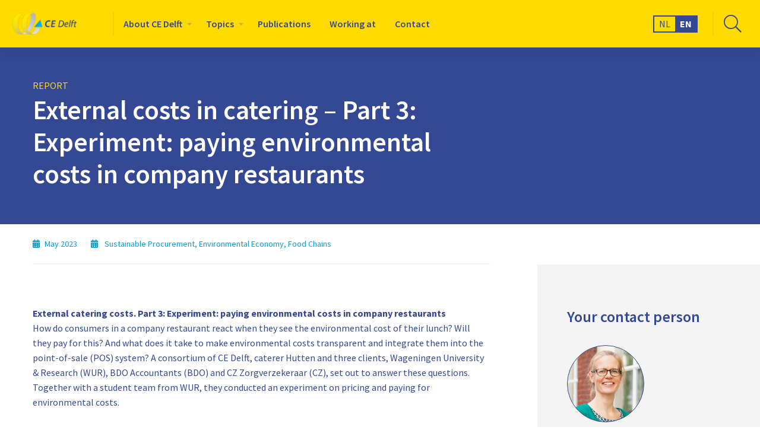

--- FILE ---
content_type: text/html; charset=UTF-8
request_url: https://cedelft.eu/publications/external-costs-in-catering-part-3-experiment-paying-environmental-costs-in-company-restaurants/
body_size: 26903
content:
<!doctype html>
<html class="no-js" lang="en-GB" >
	<head><meta charset="utf-8" /><script>if(navigator.userAgent.match(/MSIE|Internet Explorer/i)||navigator.userAgent.match(/Trident\/7\..*?rv:11/i)){var href=document.location.href;if(!href.match(/[?&]nowprocket/)){if(href.indexOf("?")==-1){if(href.indexOf("#")==-1){document.location.href=href+"?nowprocket=1"}else{document.location.href=href.replace("#","?nowprocket=1#")}}else{if(href.indexOf("#")==-1){document.location.href=href+"&nowprocket=1"}else{document.location.href=href.replace("#","&nowprocket=1#")}}}}</script><script>(()=>{class RocketLazyLoadScripts{constructor(){this.v="2.0.4",this.userEvents=["keydown","keyup","mousedown","mouseup","mousemove","mouseover","mouseout","touchmove","touchstart","touchend","touchcancel","wheel","click","dblclick","input"],this.attributeEvents=["onblur","onclick","oncontextmenu","ondblclick","onfocus","onmousedown","onmouseenter","onmouseleave","onmousemove","onmouseout","onmouseover","onmouseup","onmousewheel","onscroll","onsubmit"]}async t(){this.i(),this.o(),/iP(ad|hone)/.test(navigator.userAgent)&&this.h(),this.u(),this.l(this),this.m(),this.k(this),this.p(this),this._(),await Promise.all([this.R(),this.L()]),this.lastBreath=Date.now(),this.S(this),this.P(),this.D(),this.O(),this.M(),await this.C(this.delayedScripts.normal),await this.C(this.delayedScripts.defer),await this.C(this.delayedScripts.async),await this.T(),await this.F(),await this.j(),await this.A(),window.dispatchEvent(new Event("rocket-allScriptsLoaded")),this.everythingLoaded=!0,this.lastTouchEnd&&await new Promise(t=>setTimeout(t,500-Date.now()+this.lastTouchEnd)),this.I(),this.H(),this.U(),this.W()}i(){this.CSPIssue=sessionStorage.getItem("rocketCSPIssue"),document.addEventListener("securitypolicyviolation",t=>{this.CSPIssue||"script-src-elem"!==t.violatedDirective||"data"!==t.blockedURI||(this.CSPIssue=!0,sessionStorage.setItem("rocketCSPIssue",!0))},{isRocket:!0})}o(){window.addEventListener("pageshow",t=>{this.persisted=t.persisted,this.realWindowLoadedFired=!0},{isRocket:!0}),window.addEventListener("pagehide",()=>{this.onFirstUserAction=null},{isRocket:!0})}h(){let t;function e(e){t=e}window.addEventListener("touchstart",e,{isRocket:!0}),window.addEventListener("touchend",function i(o){o.changedTouches[0]&&t.changedTouches[0]&&Math.abs(o.changedTouches[0].pageX-t.changedTouches[0].pageX)<10&&Math.abs(o.changedTouches[0].pageY-t.changedTouches[0].pageY)<10&&o.timeStamp-t.timeStamp<200&&(window.removeEventListener("touchstart",e,{isRocket:!0}),window.removeEventListener("touchend",i,{isRocket:!0}),"INPUT"===o.target.tagName&&"text"===o.target.type||(o.target.dispatchEvent(new TouchEvent("touchend",{target:o.target,bubbles:!0})),o.target.dispatchEvent(new MouseEvent("mouseover",{target:o.target,bubbles:!0})),o.target.dispatchEvent(new PointerEvent("click",{target:o.target,bubbles:!0,cancelable:!0,detail:1,clientX:o.changedTouches[0].clientX,clientY:o.changedTouches[0].clientY})),event.preventDefault()))},{isRocket:!0})}q(t){this.userActionTriggered||("mousemove"!==t.type||this.firstMousemoveIgnored?"keyup"===t.type||"mouseover"===t.type||"mouseout"===t.type||(this.userActionTriggered=!0,this.onFirstUserAction&&this.onFirstUserAction()):this.firstMousemoveIgnored=!0),"click"===t.type&&t.preventDefault(),t.stopPropagation(),t.stopImmediatePropagation(),"touchstart"===this.lastEvent&&"touchend"===t.type&&(this.lastTouchEnd=Date.now()),"click"===t.type&&(this.lastTouchEnd=0),this.lastEvent=t.type,t.composedPath&&t.composedPath()[0].getRootNode()instanceof ShadowRoot&&(t.rocketTarget=t.composedPath()[0]),this.savedUserEvents.push(t)}u(){this.savedUserEvents=[],this.userEventHandler=this.q.bind(this),this.userEvents.forEach(t=>window.addEventListener(t,this.userEventHandler,{passive:!1,isRocket:!0})),document.addEventListener("visibilitychange",this.userEventHandler,{isRocket:!0})}U(){this.userEvents.forEach(t=>window.removeEventListener(t,this.userEventHandler,{passive:!1,isRocket:!0})),document.removeEventListener("visibilitychange",this.userEventHandler,{isRocket:!0}),this.savedUserEvents.forEach(t=>{(t.rocketTarget||t.target).dispatchEvent(new window[t.constructor.name](t.type,t))})}m(){const t="return false",e=Array.from(this.attributeEvents,t=>"data-rocket-"+t),i="["+this.attributeEvents.join("],[")+"]",o="[data-rocket-"+this.attributeEvents.join("],[data-rocket-")+"]",s=(e,i,o)=>{o&&o!==t&&(e.setAttribute("data-rocket-"+i,o),e["rocket"+i]=new Function("event",o),e.setAttribute(i,t))};new MutationObserver(t=>{for(const n of t)"attributes"===n.type&&(n.attributeName.startsWith("data-rocket-")||this.everythingLoaded?n.attributeName.startsWith("data-rocket-")&&this.everythingLoaded&&this.N(n.target,n.attributeName.substring(12)):s(n.target,n.attributeName,n.target.getAttribute(n.attributeName))),"childList"===n.type&&n.addedNodes.forEach(t=>{if(t.nodeType===Node.ELEMENT_NODE)if(this.everythingLoaded)for(const i of[t,...t.querySelectorAll(o)])for(const t of i.getAttributeNames())e.includes(t)&&this.N(i,t.substring(12));else for(const e of[t,...t.querySelectorAll(i)])for(const t of e.getAttributeNames())this.attributeEvents.includes(t)&&s(e,t,e.getAttribute(t))})}).observe(document,{subtree:!0,childList:!0,attributeFilter:[...this.attributeEvents,...e]})}I(){this.attributeEvents.forEach(t=>{document.querySelectorAll("[data-rocket-"+t+"]").forEach(e=>{this.N(e,t)})})}N(t,e){const i=t.getAttribute("data-rocket-"+e);i&&(t.setAttribute(e,i),t.removeAttribute("data-rocket-"+e))}k(t){Object.defineProperty(HTMLElement.prototype,"onclick",{get(){return this.rocketonclick||null},set(e){this.rocketonclick=e,this.setAttribute(t.everythingLoaded?"onclick":"data-rocket-onclick","this.rocketonclick(event)")}})}S(t){function e(e,i){let o=e[i];e[i]=null,Object.defineProperty(e,i,{get:()=>o,set(s){t.everythingLoaded?o=s:e["rocket"+i]=o=s}})}e(document,"onreadystatechange"),e(window,"onload"),e(window,"onpageshow");try{Object.defineProperty(document,"readyState",{get:()=>t.rocketReadyState,set(e){t.rocketReadyState=e},configurable:!0}),document.readyState="loading"}catch(t){console.log("WPRocket DJE readyState conflict, bypassing")}}l(t){this.originalAddEventListener=EventTarget.prototype.addEventListener,this.originalRemoveEventListener=EventTarget.prototype.removeEventListener,this.savedEventListeners=[],EventTarget.prototype.addEventListener=function(e,i,o){o&&o.isRocket||!t.B(e,this)&&!t.userEvents.includes(e)||t.B(e,this)&&!t.userActionTriggered||e.startsWith("rocket-")||t.everythingLoaded?t.originalAddEventListener.call(this,e,i,o):(t.savedEventListeners.push({target:this,remove:!1,type:e,func:i,options:o}),"mouseenter"!==e&&"mouseleave"!==e||t.originalAddEventListener.call(this,e,t.savedUserEvents.push,o))},EventTarget.prototype.removeEventListener=function(e,i,o){o&&o.isRocket||!t.B(e,this)&&!t.userEvents.includes(e)||t.B(e,this)&&!t.userActionTriggered||e.startsWith("rocket-")||t.everythingLoaded?t.originalRemoveEventListener.call(this,e,i,o):t.savedEventListeners.push({target:this,remove:!0,type:e,func:i,options:o})}}J(t,e){this.savedEventListeners=this.savedEventListeners.filter(i=>{let o=i.type,s=i.target||window;return e!==o||t!==s||(this.B(o,s)&&(i.type="rocket-"+o),this.$(i),!1)})}H(){EventTarget.prototype.addEventListener=this.originalAddEventListener,EventTarget.prototype.removeEventListener=this.originalRemoveEventListener,this.savedEventListeners.forEach(t=>this.$(t))}$(t){t.remove?this.originalRemoveEventListener.call(t.target,t.type,t.func,t.options):this.originalAddEventListener.call(t.target,t.type,t.func,t.options)}p(t){let e;function i(e){return t.everythingLoaded?e:e.split(" ").map(t=>"load"===t||t.startsWith("load.")?"rocket-jquery-load":t).join(" ")}function o(o){function s(e){const s=o.fn[e];o.fn[e]=o.fn.init.prototype[e]=function(){return this[0]===window&&t.userActionTriggered&&("string"==typeof arguments[0]||arguments[0]instanceof String?arguments[0]=i(arguments[0]):"object"==typeof arguments[0]&&Object.keys(arguments[0]).forEach(t=>{const e=arguments[0][t];delete arguments[0][t],arguments[0][i(t)]=e})),s.apply(this,arguments),this}}if(o&&o.fn&&!t.allJQueries.includes(o)){const e={DOMContentLoaded:[],"rocket-DOMContentLoaded":[]};for(const t in e)document.addEventListener(t,()=>{e[t].forEach(t=>t())},{isRocket:!0});o.fn.ready=o.fn.init.prototype.ready=function(i){function s(){parseInt(o.fn.jquery)>2?setTimeout(()=>i.bind(document)(o)):i.bind(document)(o)}return"function"==typeof i&&(t.realDomReadyFired?!t.userActionTriggered||t.fauxDomReadyFired?s():e["rocket-DOMContentLoaded"].push(s):e.DOMContentLoaded.push(s)),o([])},s("on"),s("one"),s("off"),t.allJQueries.push(o)}e=o}t.allJQueries=[],o(window.jQuery),Object.defineProperty(window,"jQuery",{get:()=>e,set(t){o(t)}})}P(){const t=new Map;document.write=document.writeln=function(e){const i=document.currentScript,o=document.createRange(),s=i.parentElement;let n=t.get(i);void 0===n&&(n=i.nextSibling,t.set(i,n));const c=document.createDocumentFragment();o.setStart(c,0),c.appendChild(o.createContextualFragment(e)),s.insertBefore(c,n)}}async R(){return new Promise(t=>{this.userActionTriggered?t():this.onFirstUserAction=t})}async L(){return new Promise(t=>{document.addEventListener("DOMContentLoaded",()=>{this.realDomReadyFired=!0,t()},{isRocket:!0})})}async j(){return this.realWindowLoadedFired?Promise.resolve():new Promise(t=>{window.addEventListener("load",t,{isRocket:!0})})}M(){this.pendingScripts=[];this.scriptsMutationObserver=new MutationObserver(t=>{for(const e of t)e.addedNodes.forEach(t=>{"SCRIPT"!==t.tagName||t.noModule||t.isWPRocket||this.pendingScripts.push({script:t,promise:new Promise(e=>{const i=()=>{const i=this.pendingScripts.findIndex(e=>e.script===t);i>=0&&this.pendingScripts.splice(i,1),e()};t.addEventListener("load",i,{isRocket:!0}),t.addEventListener("error",i,{isRocket:!0}),setTimeout(i,1e3)})})})}),this.scriptsMutationObserver.observe(document,{childList:!0,subtree:!0})}async F(){await this.X(),this.pendingScripts.length?(await this.pendingScripts[0].promise,await this.F()):this.scriptsMutationObserver.disconnect()}D(){this.delayedScripts={normal:[],async:[],defer:[]},document.querySelectorAll("script[type$=rocketlazyloadscript]").forEach(t=>{t.hasAttribute("data-rocket-src")?t.hasAttribute("async")&&!1!==t.async?this.delayedScripts.async.push(t):t.hasAttribute("defer")&&!1!==t.defer||"module"===t.getAttribute("data-rocket-type")?this.delayedScripts.defer.push(t):this.delayedScripts.normal.push(t):this.delayedScripts.normal.push(t)})}async _(){await this.L();let t=[];document.querySelectorAll("script[type$=rocketlazyloadscript][data-rocket-src]").forEach(e=>{let i=e.getAttribute("data-rocket-src");if(i&&!i.startsWith("data:")){i.startsWith("//")&&(i=location.protocol+i);try{const o=new URL(i).origin;o!==location.origin&&t.push({src:o,crossOrigin:e.crossOrigin||"module"===e.getAttribute("data-rocket-type")})}catch(t){}}}),t=[...new Map(t.map(t=>[JSON.stringify(t),t])).values()],this.Y(t,"preconnect")}async G(t){if(await this.K(),!0!==t.noModule||!("noModule"in HTMLScriptElement.prototype))return new Promise(e=>{let i;function o(){(i||t).setAttribute("data-rocket-status","executed"),e()}try{if(navigator.userAgent.includes("Firefox/")||""===navigator.vendor||this.CSPIssue)i=document.createElement("script"),[...t.attributes].forEach(t=>{let e=t.nodeName;"type"!==e&&("data-rocket-type"===e&&(e="type"),"data-rocket-src"===e&&(e="src"),i.setAttribute(e,t.nodeValue))}),t.text&&(i.text=t.text),t.nonce&&(i.nonce=t.nonce),i.hasAttribute("src")?(i.addEventListener("load",o,{isRocket:!0}),i.addEventListener("error",()=>{i.setAttribute("data-rocket-status","failed-network"),e()},{isRocket:!0}),setTimeout(()=>{i.isConnected||e()},1)):(i.text=t.text,o()),i.isWPRocket=!0,t.parentNode.replaceChild(i,t);else{const i=t.getAttribute("data-rocket-type"),s=t.getAttribute("data-rocket-src");i?(t.type=i,t.removeAttribute("data-rocket-type")):t.removeAttribute("type"),t.addEventListener("load",o,{isRocket:!0}),t.addEventListener("error",i=>{this.CSPIssue&&i.target.src.startsWith("data:")?(console.log("WPRocket: CSP fallback activated"),t.removeAttribute("src"),this.G(t).then(e)):(t.setAttribute("data-rocket-status","failed-network"),e())},{isRocket:!0}),s?(t.fetchPriority="high",t.removeAttribute("data-rocket-src"),t.src=s):t.src="data:text/javascript;base64,"+window.btoa(unescape(encodeURIComponent(t.text)))}}catch(i){t.setAttribute("data-rocket-status","failed-transform"),e()}});t.setAttribute("data-rocket-status","skipped")}async C(t){const e=t.shift();return e?(e.isConnected&&await this.G(e),this.C(t)):Promise.resolve()}O(){this.Y([...this.delayedScripts.normal,...this.delayedScripts.defer,...this.delayedScripts.async],"preload")}Y(t,e){this.trash=this.trash||[];let i=!0;var o=document.createDocumentFragment();t.forEach(t=>{const s=t.getAttribute&&t.getAttribute("data-rocket-src")||t.src;if(s&&!s.startsWith("data:")){const n=document.createElement("link");n.href=s,n.rel=e,"preconnect"!==e&&(n.as="script",n.fetchPriority=i?"high":"low"),t.getAttribute&&"module"===t.getAttribute("data-rocket-type")&&(n.crossOrigin=!0),t.crossOrigin&&(n.crossOrigin=t.crossOrigin),t.integrity&&(n.integrity=t.integrity),t.nonce&&(n.nonce=t.nonce),o.appendChild(n),this.trash.push(n),i=!1}}),document.head.appendChild(o)}W(){this.trash.forEach(t=>t.remove())}async T(){try{document.readyState="interactive"}catch(t){}this.fauxDomReadyFired=!0;try{await this.K(),this.J(document,"readystatechange"),document.dispatchEvent(new Event("rocket-readystatechange")),await this.K(),document.rocketonreadystatechange&&document.rocketonreadystatechange(),await this.K(),this.J(document,"DOMContentLoaded"),document.dispatchEvent(new Event("rocket-DOMContentLoaded")),await this.K(),this.J(window,"DOMContentLoaded"),window.dispatchEvent(new Event("rocket-DOMContentLoaded"))}catch(t){console.error(t)}}async A(){try{document.readyState="complete"}catch(t){}try{await this.K(),this.J(document,"readystatechange"),document.dispatchEvent(new Event("rocket-readystatechange")),await this.K(),document.rocketonreadystatechange&&document.rocketonreadystatechange(),await this.K(),this.J(window,"load"),window.dispatchEvent(new Event("rocket-load")),await this.K(),window.rocketonload&&window.rocketonload(),await this.K(),this.allJQueries.forEach(t=>t(window).trigger("rocket-jquery-load")),await this.K(),this.J(window,"pageshow");const t=new Event("rocket-pageshow");t.persisted=this.persisted,window.dispatchEvent(t),await this.K(),window.rocketonpageshow&&window.rocketonpageshow({persisted:this.persisted})}catch(t){console.error(t)}}async K(){Date.now()-this.lastBreath>45&&(await this.X(),this.lastBreath=Date.now())}async X(){return document.hidden?new Promise(t=>setTimeout(t)):new Promise(t=>requestAnimationFrame(t))}B(t,e){return e===document&&"readystatechange"===t||(e===document&&"DOMContentLoaded"===t||(e===window&&"DOMContentLoaded"===t||(e===window&&"load"===t||e===window&&"pageshow"===t)))}static run(){(new RocketLazyLoadScripts).t()}}RocketLazyLoadScripts.run()})();</script>
		
		<meta name="viewport" content="width=device-width, initial-scale=1.0" />
		<link rel="shortcut icon" type="image/png" href="https://cedelft.eu/wp-content/themes/FoundationPress-child/assets/img/favicon.ico">
		<script data-minify="1" src="https://cedelft.eu/wp-content/cache/min/2/jquery-3.5.1.min.js?ver=1698156020" crossorigin="anonymous"></script>
		<link rel="preload" href="https://cedelft.eu/wp-content/themes/FoundationPress-child/assets/fonts/fa-solid-900.woff2" as="font" crossorigin>
		<link rel="preload" href="https://cedelft.eu/wp-content/themes/FoundationPress-child/assets/fonts/fa-regular-400.woff2" as="font" crossorigin>
		<link rel="preload" href="https://cedelft.eu/wp-content/themes/FoundationPress-child/assets/fonts/fa-light-300.woff2" as="font" crossorigin>
		<link rel="preload" href="https://cedelft.eu/wp-content/themes/FoundationPress-child/assets/fonts/fa-brands-400.woff2" as="font" crossorigin>
		<link rel="preconnect" href="https://fonts.gstatic.com">
		
		<meta name='robots' content='index, follow, max-image-preview:large, max-snippet:-1, max-video-preview:-1' />
	<style></style>
	
<!-- Google Tag Manager for WordPress by gtm4wp.com -->
<script data-cfasync="false" data-pagespeed-no-defer>
	var gtm4wp_datalayer_name = "dataLayer";
	var dataLayer = dataLayer || [];
</script>
<!-- End Google Tag Manager for WordPress by gtm4wp.com -->
	<!-- This site is optimized with the Yoast SEO plugin v26.8 - https://yoast.com/product/yoast-seo-wordpress/ -->
	<title>External costs in catering - Part 3: Experiment: paying environmental costs in company restaurants - CE Delft - EN</title>
<link data-rocket-preload as="style" href="https://fonts.googleapis.com/css2?family=Source+Sans+Pro:ital,wght@0,300;0,400;0,600;0,700;0,900;1,600&#038;display=swap" rel="preload">
<link href="https://fonts.googleapis.com/css2?family=Source+Sans+Pro:ital,wght@0,300;0,400;0,600;0,700;0,900;1,600&#038;display=swap" media="print" onload="this.media=&#039;all&#039;" rel="stylesheet">
<style id="wpr-usedcss">@font-face{font-family:'Source Sans Pro';font-style:normal;font-weight:400;font-display:swap;src:url(https://fonts.gstatic.com/s/sourcesanspro/v22/6xK3dSBYKcSV-LCoeQqfX1RYOo3qOK7l.woff2) format('woff2');unicode-range:U+0000-00FF,U+0131,U+0152-0153,U+02BB-02BC,U+02C6,U+02DA,U+02DC,U+0304,U+0308,U+0329,U+2000-206F,U+2074,U+20AC,U+2122,U+2191,U+2193,U+2212,U+2215,U+FEFF,U+FFFD}@font-face{font-family:'Source Sans Pro';font-style:normal;font-weight:600;font-display:swap;src:url(https://fonts.gstatic.com/s/sourcesanspro/v22/6xKydSBYKcSV-LCoeQqfX1RYOo3i54rwlxdu.woff2) format('woff2');unicode-range:U+0000-00FF,U+0131,U+0152-0153,U+02BB-02BC,U+02C6,U+02DA,U+02DC,U+0304,U+0308,U+0329,U+2000-206F,U+2074,U+20AC,U+2122,U+2191,U+2193,U+2212,U+2215,U+FEFF,U+FFFD}@font-face{font-family:'Source Sans Pro';font-style:normal;font-weight:700;font-display:swap;src:url(https://fonts.gstatic.com/s/sourcesanspro/v22/6xKydSBYKcSV-LCoeQqfX1RYOo3ig4vwlxdu.woff2) format('woff2');unicode-range:U+0000-00FF,U+0131,U+0152-0153,U+02BB-02BC,U+02C6,U+02DA,U+02DC,U+0304,U+0308,U+0329,U+2000-206F,U+2074,U+20AC,U+2122,U+2191,U+2193,U+2212,U+2215,U+FEFF,U+FFFD}:where(.wp-block-button__link){border-radius:9999px;box-shadow:none;padding:calc(.667em + 2px) calc(1.333em + 2px);text-decoration:none}:where(.wp-block-calendar table:not(.has-background) th){background:#ddd}:where(.wp-block-columns){margin-bottom:1.75em}:where(.wp-block-columns.has-background){padding:1.25em 2.375em}:where(.wp-block-post-comments input[type=submit]){border:none}:where(.wp-block-cover-image:not(.has-text-color)),:where(.wp-block-cover:not(.has-text-color)){color:#fff}:where(.wp-block-cover-image.is-light:not(.has-text-color)),:where(.wp-block-cover.is-light:not(.has-text-color)){color:#000}:where(.wp-block-file){margin-bottom:1.5em}:where(.wp-block-file__button){border-radius:2em;display:inline-block;padding:.5em 1em}:where(.wp-block-file__button):is(a):active,:where(.wp-block-file__button):is(a):focus,:where(.wp-block-file__button):is(a):hover,:where(.wp-block-file__button):is(a):visited{box-shadow:none;color:#fff;opacity:.85;text-decoration:none}:where(.wp-block-latest-comments:not([style*=line-height] .wp-block-latest-comments__comment)){line-height:1.1}:where(.wp-block-latest-comments:not([style*=line-height] .wp-block-latest-comments__comment-excerpt p)){line-height:1.8}ul{box-sizing:border-box}:where(.wp-block-navigation.has-background .wp-block-navigation-item a:not(.wp-element-button)),:where(.wp-block-navigation.has-background .wp-block-navigation-submenu a:not(.wp-element-button)){padding:.5em 1em}:where(.wp-block-navigation .wp-block-navigation__submenu-container .wp-block-navigation-item a:not(.wp-element-button)),:where(.wp-block-navigation .wp-block-navigation__submenu-container .wp-block-navigation-submenu a:not(.wp-element-button)),:where(.wp-block-navigation .wp-block-navigation__submenu-container .wp-block-navigation-submenu button.wp-block-navigation-item__content),:where(.wp-block-navigation .wp-block-navigation__submenu-container .wp-block-pages-list__item button.wp-block-navigation-item__content){padding:.5em 1em}:where(p.has-text-color:not(.has-link-color)) a{color:inherit}:where(.wp-block-post-excerpt){margin-bottom:var(--wp--style--block-gap);margin-top:var(--wp--style--block-gap)}:where(.wp-block-pullquote){margin:0 0 1em}:where(.wp-block-search__button){border:1px solid #ccc;padding:6px 10px}:where(.wp-block-search__button-inside .wp-block-search__inside-wrapper){border:1px solid #949494;box-sizing:border-box;padding:4px}:where(.wp-block-search__button-inside .wp-block-search__inside-wrapper) .wp-block-search__input{border:none;border-radius:0;padding:0 4px}:where(.wp-block-search__button-inside .wp-block-search__inside-wrapper) .wp-block-search__input:focus{outline:0}:where(.wp-block-search__button-inside .wp-block-search__inside-wrapper) :where(.wp-block-search__button){padding:4px 8px}:where(.wp-block-term-description){margin-bottom:var(--wp--style--block-gap);margin-top:var(--wp--style--block-gap)}:where(pre.wp-block-verse){font-family:inherit}:root{--wp--preset--font-size--normal:16px;--wp--preset--font-size--huge:42px}.screen-reader-text{clip:rect(1px,1px,1px,1px);word-wrap:normal!important;border:0;-webkit-clip-path:inset(50%);clip-path:inset(50%);height:1px;margin:-1px;overflow:hidden;padding:0;position:absolute;width:1px}.screen-reader-text:focus{clip:auto!important;background-color:#ddd;-webkit-clip-path:none;clip-path:none;color:#444;display:block;font-size:1em;height:auto;left:5px;line-height:normal;padding:15px 23px 14px;text-decoration:none;top:5px;width:auto;z-index:100000}html :where(.has-border-color){border-style:solid}html :where([style*=border-top-color]){border-top-style:solid}html :where([style*=border-right-color]){border-right-style:solid}html :where([style*=border-bottom-color]){border-bottom-style:solid}html :where([style*=border-left-color]){border-left-style:solid}html :where([style*=border-width]){border-style:solid}html :where([style*=border-top-width]){border-top-style:solid}html :where([style*=border-right-width]){border-right-style:solid}html :where([style*=border-bottom-width]){border-bottom-style:solid}html :where([style*=border-left-width]){border-left-style:solid}html :where(img[class*=wp-image-]){height:auto;max-width:100%}:where(figure){margin:0 0 1em}html :where(.is-position-sticky){--wp-admin--admin-bar--position-offset:var(--wp-admin--admin-bar--height,0px)}@media screen and (max-width:600px){html :where(.is-position-sticky){--wp-admin--admin-bar--position-offset:0px}}body{--wp--preset--color--black:#000000;--wp--preset--color--cyan-bluish-gray:#abb8c3;--wp--preset--color--white:#ffffff;--wp--preset--color--pale-pink:#f78da7;--wp--preset--color--vivid-red:#cf2e2e;--wp--preset--color--luminous-vivid-orange:#ff6900;--wp--preset--color--luminous-vivid-amber:#fcb900;--wp--preset--color--light-green-cyan:#7bdcb5;--wp--preset--color--vivid-green-cyan:#00d084;--wp--preset--color--pale-cyan-blue:#8ed1fc;--wp--preset--color--vivid-cyan-blue:#0693e3;--wp--preset--color--vivid-purple:#9b51e0;--wp--preset--gradient--vivid-cyan-blue-to-vivid-purple:linear-gradient(135deg,rgba(6, 147, 227, 1) 0%,rgb(155, 81, 224) 100%);--wp--preset--gradient--light-green-cyan-to-vivid-green-cyan:linear-gradient(135deg,rgb(122, 220, 180) 0%,rgb(0, 208, 130) 100%);--wp--preset--gradient--luminous-vivid-amber-to-luminous-vivid-orange:linear-gradient(135deg,rgba(252, 185, 0, 1) 0%,rgba(255, 105, 0, 1) 100%);--wp--preset--gradient--luminous-vivid-orange-to-vivid-red:linear-gradient(135deg,rgba(255, 105, 0, 1) 0%,rgb(207, 46, 46) 100%);--wp--preset--gradient--very-light-gray-to-cyan-bluish-gray:linear-gradient(135deg,rgb(238, 238, 238) 0%,rgb(169, 184, 195) 100%);--wp--preset--gradient--cool-to-warm-spectrum:linear-gradient(135deg,rgb(74, 234, 220) 0%,rgb(151, 120, 209) 20%,rgb(207, 42, 186) 40%,rgb(238, 44, 130) 60%,rgb(251, 105, 98) 80%,rgb(254, 248, 76) 100%);--wp--preset--gradient--blush-light-purple:linear-gradient(135deg,rgb(255, 206, 236) 0%,rgb(152, 150, 240) 100%);--wp--preset--gradient--blush-bordeaux:linear-gradient(135deg,rgb(254, 205, 165) 0%,rgb(254, 45, 45) 50%,rgb(107, 0, 62) 100%);--wp--preset--gradient--luminous-dusk:linear-gradient(135deg,rgb(255, 203, 112) 0%,rgb(199, 81, 192) 50%,rgb(65, 88, 208) 100%);--wp--preset--gradient--pale-ocean:linear-gradient(135deg,rgb(255, 245, 203) 0%,rgb(182, 227, 212) 50%,rgb(51, 167, 181) 100%);--wp--preset--gradient--electric-grass:linear-gradient(135deg,rgb(202, 248, 128) 0%,rgb(113, 206, 126) 100%);--wp--preset--gradient--midnight:linear-gradient(135deg,rgb(2, 3, 129) 0%,rgb(40, 116, 252) 100%);--wp--preset--font-size--small:13px;--wp--preset--font-size--medium:20px;--wp--preset--font-size--large:36px;--wp--preset--font-size--x-large:42px;--wp--preset--spacing--20:0.44rem;--wp--preset--spacing--30:0.67rem;--wp--preset--spacing--40:1rem;--wp--preset--spacing--50:1.5rem;--wp--preset--spacing--60:2.25rem;--wp--preset--spacing--70:3.38rem;--wp--preset--spacing--80:5.06rem;--wp--preset--shadow--natural:6px 6px 9px rgba(0, 0, 0, .2);--wp--preset--shadow--deep:12px 12px 50px rgba(0, 0, 0, .4);--wp--preset--shadow--sharp:6px 6px 0px rgba(0, 0, 0, .2);--wp--preset--shadow--outlined:6px 6px 0px -3px rgba(255, 255, 255, 1),6px 6px rgba(0, 0, 0, 1);--wp--preset--shadow--crisp:6px 6px 0px rgba(0, 0, 0, 1)}:where(.is-layout-flex){gap:.5em}:where(.is-layout-grid){gap:.5em}:where(.wp-block-post-template.is-layout-flex){gap:1.25em}:where(.wp-block-post-template.is-layout-grid){gap:1.25em}:where(.wp-block-columns.is-layout-flex){gap:2em}:where(.wp-block-columns.is-layout-grid){gap:2em}@media print,screen and (min-width:40em){.reveal,.reveal.small{right:auto;left:auto;margin:0 auto}}html{font-family:sans-serif;line-height:1.15;-ms-text-size-adjust:100%;-webkit-text-size-adjust:100%}body{margin:0}footer,header,nav,section{display:block}h1{font-size:2em;margin:.67em 0}figcaption,figure{display:block}figure{margin:1em 40px}main{display:block}a{background-color:transparent;-webkit-text-decoration-skip:objects}a:active,a:hover{outline-width:0}strong{font-weight:inherit;font-weight:bolder}code{font-family:monospace,monospace;font-size:1em}small{font-size:80%}img{border-style:none}button,input,optgroup,select,textarea{font-family:sans-serif;font-size:100%;line-height:1.15;margin:0}button{overflow:visible}button,select{text-transform:none}[type=reset],[type=submit],button,html [type=button]{-webkit-appearance:button}[type=button]::-moz-focus-inner,[type=reset]::-moz-focus-inner,[type=submit]::-moz-focus-inner,button::-moz-focus-inner{border-style:none;padding:0}[type=button]:-moz-focusring,[type=reset]:-moz-focusring,[type=submit]:-moz-focusring,button:-moz-focusring{outline:ButtonText dotted 1px}input{overflow:visible}[type=checkbox],[type=radio]{box-sizing:border-box;padding:0}[type=number]::-webkit-inner-spin-button,[type=number]::-webkit-outer-spin-button{height:auto}::-webkit-file-upload-button{-webkit-appearance:button;font:inherit}fieldset{border:1px solid silver;margin:0 2px;padding:.35em .625em .75em}legend{box-sizing:border-box;display:table;max-width:100%;padding:0;color:inherit;white-space:normal}progress{display:inline-block;vertical-align:baseline}textarea{overflow:auto}menu{display:block}template{display:none}[hidden]{display:none}.foundation-mq{font-family:"small=0em&medium=40em&large=64em&xlarge=75em&xxlarge=90em"}html{box-sizing:border-box;font-size:100%}*,::after,::before{box-sizing:inherit}body{margin:0;padding:0;background:#fefefe;font-family:-apple-system,BlinkMacSystemFont,"Segoe UI",Roboto,Oxygen,Ubuntu,Cantarell,"Fira Sans","Droid Sans","Helvetica Neue",sans-serif;font-weight:400;line-height:1.5;color:#0a0a0a;-webkit-font-smoothing:antialiased;-moz-osx-font-smoothing:grayscale}img{display:inline-block;vertical-align:middle;max-width:100%;height:auto;-ms-interpolation-mode:bicubic}textarea{height:auto;min-height:50px;border-radius:0}select{box-sizing:border-box;width:100%;border-radius:0}button{padding:0;-webkit-appearance:none;-moz-appearance:none;appearance:none;border:0;border-radius:0;background:0 0;line-height:1}[data-whatinput=mouse] button{outline:0}button,input,optgroup,select,textarea{font-family:inherit}.is-visible{display:block!important}.row{max-width:75rem;margin-right:auto;margin-left:auto}.row::after,.row::before{display:table;content:' ';-webkit-flex-basis:0;-ms-flex-preferred-size:0;flex-basis:0;-webkit-order:1;-ms-flex-order:1;order:1}.row::after{clear:both}.column,.columns{width:100%;float:left;padding-right:.625rem;padding-left:.625rem}.column:last-child:not(:first-child),.columns:last-child:not(:first-child){float:right}.column.end:last-child:last-child,.end.columns:last-child:last-child{float:left}.column.row.row,.row.row.columns{float:none}.small-6{width:50%}.small-12{width:100%}@media print,screen and (min-width:40em){.medium-6{width:50%}.medium-8{width:66.66667%}.medium-12{width:100%}}@media print,screen and (min-width:64em){.large-offset-1{margin-left:8.33333%}.large-3{width:25%}.large-8{width:66.66667%}.large-10{width:83.33333%}.large-12{width:100%}.large-centered{margin-right:auto;margin-left:auto}.large-centered,.large-centered:last-child:not(:first-child){float:none;clear:both}}.row{max-width:75rem;margin-right:auto;margin-left:auto;display:-webkit-flex;display:-ms-flexbox;display:flex;-webkit-flex-flow:row wrap;-ms-flex-flow:row wrap;flex-flow:row wrap}.row .row{margin-right:-.625rem;margin-left:-.625rem}@media screen and (min-width:75em){.row .row{margin-right:-.9375rem;margin-left:-.9375rem}}@media screen and (min-width:90em){.row .row{margin-right:-.9375rem;margin-left:-.9375rem}}.row:not(.expanded) .row{max-width:none}.column,.columns{-webkit-flex:1 1 0;-ms-flex:1 1 0;flex:1 1 0;padding-right:.625rem;padding-left:.625rem;min-width:0}.column.row.row,.row.row.columns{float:none;display:block}.row .column.row.row,.row .row.row.columns{margin-right:0;margin-left:0;padding-right:0;padding-left:0}.small-6{-webkit-flex:0 0 50%;-ms-flex:0 0 50%;flex:0 0 50%;max-width:50%}.small-12{-webkit-flex:0 0 100%;-ms-flex:0 0 100%;flex:0 0 100%;max-width:100%}.column-block{margin-bottom:1.25rem}.column-block>:last-child{margin-bottom:0}@media print,screen and (min-width:40em){.row .row{margin-right:-.9375rem;margin-left:-.9375rem}.column,.columns{padding-right:.9375rem;padding-left:.9375rem}.medium-6{-webkit-flex:0 0 50%;-ms-flex:0 0 50%;flex:0 0 50%;max-width:50%}.medium-8{-webkit-flex:0 0 66.66667%;-ms-flex:0 0 66.66667%;flex:0 0 66.66667%;max-width:66.66667%}.medium-12{-webkit-flex:0 0 100%;-ms-flex:0 0 100%;flex:0 0 100%;max-width:100%}.column-block{margin-bottom:1.875rem}.column-block>:last-child{margin-bottom:0}}@media print,screen and (min-width:64em){.row .row{margin-right:-.9375rem;margin-left:-.9375rem}.large-3{-webkit-flex:0 0 25%;-ms-flex:0 0 25%;flex:0 0 25%;max-width:25%}.large-8{-webkit-flex:0 0 66.66667%;-ms-flex:0 0 66.66667%;flex:0 0 66.66667%;max-width:66.66667%}.large-10{-webkit-flex:0 0 83.33333%;-ms-flex:0 0 83.33333%;flex:0 0 83.33333%;max-width:83.33333%}.large-12{-webkit-flex:0 0 100%;-ms-flex:0 0 100%;flex:0 0 100%;max-width:100%}.large-offset-1{margin-left:8.33333%}}.h3,div,form,h1,h3,h5,h6,li,p,ul{margin:0;padding:0}p{margin-bottom:1rem;font-size:inherit;line-height:1.6;text-rendering:optimizeLegibility}em,i{font-style:italic;line-height:inherit}strong{font-weight:700;line-height:inherit}small{font-size:80%;line-height:inherit}.h3,h1,h3,h5,h6{font-family:-apple-system,BlinkMacSystemFont,"Segoe UI",Roboto,Oxygen,Ubuntu,Cantarell,"Fira Sans","Droid Sans","Helvetica Neue",sans-serif;font-style:normal;font-weight:400;color:inherit;text-rendering:optimizeLegibility}.h3 small,h1 small,h3 small,h5 small,h6 small{line-height:0;color:#cacaca}h1{font-size:1.5rem;line-height:1.4;margin-top:0;margin-bottom:.5rem}.h3,h3{font-size:1.1875rem;line-height:1.4;margin-top:0;margin-bottom:.5rem}h5{font-size:1.0625rem;line-height:1.4;margin-top:0;margin-bottom:.5rem}h6{font-size:1rem;line-height:1.4;margin-top:0;margin-bottom:.5rem}@media print,screen and (min-width:40em){h1{font-size:3rem}.h3,h3{font-size:1.9375rem}h5{font-size:1.25rem}h6{font-size:1rem}}a{line-height:inherit;color:#1779ba;text-decoration:none;cursor:pointer}a:focus,a:hover{color:#1468a0}a img{border:0}ul{margin-bottom:1rem;list-style-position:outside;line-height:1.6}li{font-size:inherit}ul{margin-left:1.25rem;list-style-type:disc}ul ul{margin-left:1.25rem;margin-bottom:0}figure{margin:0}code{padding:.125rem .3125rem .0625rem;border:1px solid #cacaca;background-color:#e6e6e6;font-family:Consolas,"Liberation Mono",Courier,monospace;font-weight:400;color:#0a0a0a}@media print{*{background:0 0!important;box-shadow:none!important;color:#000!important;text-shadow:none!important}a,a:visited{text-decoration:underline}a[href]:after{content:" (" attr(href) ")"}a[href^='#']:after{content:''}img,tr{page-break-inside:avoid}img{max-width:100%!important}@page{margin:.5cm}.h3,h3,p{orphans:3;widows:3}.h3,h3{page-break-after:avoid}}.button{display:inline-block;vertical-align:middle;margin:0 0 1rem;font-family:inherit;padding:.85em 1em;-webkit-appearance:none;border:1px solid transparent;border-radius:0;transition:background-color .25s ease-out,color .25s ease-out;font-size:.9rem;line-height:1;text-align:center;cursor:pointer;background-color:#1779ba;color:#fefefe}[data-whatinput=mouse] .button{outline:0}.button:focus,.button:hover{background-color:#14679e;color:#fefefe}.button.small{font-size:.75rem}.button.success{background-color:#3adb76;color:#0a0a0a}.button.success:focus,.button.success:hover{background-color:#22bb5b;color:#0a0a0a}.button.disabled,.button[disabled]{opacity:.25;cursor:not-allowed}.button.disabled,.button.disabled:focus,.button.disabled:hover,.button[disabled],.button[disabled]:focus,.button[disabled]:hover{background-color:#1779ba;color:#fefefe}.button.disabled.success,.button[disabled].success{opacity:.25;cursor:not-allowed}.button.disabled.success,.button.disabled.success:focus,.button.disabled.success:hover,.button[disabled].success,.button[disabled].success:focus,.button[disabled].success:hover{background-color:#3adb76;color:#0a0a0a}.button.dropdown::after{display:block;width:0;height:0;border:.4em inset;content:'';border-bottom-width:0;border-top-style:solid;border-color:#fefefe transparent transparent;position:relative;top:.4em;display:inline-block;float:right;margin-left:1em}[type=date],[type=number],[type=text],[type=time],[type=url],textarea{display:block;box-sizing:border-box;width:100%;height:2.4375rem;margin:0 0 1rem;padding:.5rem;border:1px solid #cacaca;border-radius:0;background-color:#fefefe;box-shadow:inset 0 1px 2px rgba(10,10,10,.1);font-family:inherit;font-size:1rem;font-weight:400;line-height:1.5;color:#0a0a0a;transition:box-shadow .5s,border-color .25s ease-in-out;-webkit-appearance:none;-moz-appearance:none;appearance:none}[type=date]:focus,[type=number]:focus,[type=text]:focus,[type=time]:focus,[type=url]:focus,textarea:focus{outline:0;border:1px solid #8a8a8a;background-color:#fefefe;box-shadow:0 0 5px #cacaca;transition:box-shadow .5s,border-color .25s ease-in-out}textarea{max-width:100%}input::-webkit-input-placeholder,textarea::-webkit-input-placeholder{color:#cacaca}input:-ms-input-placeholder,textarea:-ms-input-placeholder{color:#cacaca}input::placeholder,textarea::placeholder{color:#cacaca}input:disabled,textarea:disabled{background-color:#e6e6e6;cursor:not-allowed}[type=button],[type=submit]{-webkit-appearance:none;-moz-appearance:none;appearance:none;border-radius:0}[type=checkbox],[type=file],[type=radio]{margin:0 0 1rem}[type=checkbox]+label,[type=radio]+label{display:inline-block;vertical-align:baseline;margin-left:.5rem;margin-right:1rem;margin-bottom:0}[type=checkbox]+label[for],[type=radio]+label[for]{cursor:pointer}label>[type=checkbox],label>[type=radio]{margin-right:.5rem}[type=file]{width:100%}label{display:block;margin:0;font-size:.875rem;font-weight:400;line-height:1.8;color:#0a0a0a}fieldset{margin:0;padding:0;border:0}legend{max-width:100%;margin-bottom:.5rem}.fieldset{margin:1.125rem 0;padding:1.25rem;border:1px solid #cacaca}.fieldset legend{margin:0;margin-left:-.1875rem;padding:0 .1875rem}select{height:2.4375rem;margin:0 0 1rem;padding:.5rem;-webkit-appearance:none;-moz-appearance:none;appearance:none;border:1px solid #cacaca;border-radius:0;background-color:#fefefe;font-family:inherit;font-size:1rem;font-weight:400;line-height:1.5;color:#0a0a0a;background-image:url("data:image/svg+xml;utf8,<svg xmlns='http://www.w3.org/2000/svg' version='1.1' width='32' height='24' viewBox='0 0 32 24'><polygon points='0,0 32,0 16,24' style='fill: rgb%28138,138,138%29'></polygon></svg>");background-origin:content-box;background-position:right -1rem center;background-repeat:no-repeat;background-size:9px 6px;padding-right:1.5rem;transition:box-shadow .5s,border-color .25s ease-in-out}@media screen and (min-width:0\0){select{background-image:url([data-uri])}}select:focus{outline:0;border:1px solid #8a8a8a;background-color:#fefefe;box-shadow:0 0 5px #cacaca;transition:box-shadow .5s,border-color .25s ease-in-out}select:disabled{background-color:#e6e6e6;cursor:not-allowed}select::-ms-expand{display:none}select[multiple]{height:auto;background-image:none}.is-invalid-input:not(:focus){border-color:#cc4b37;background-color:#f9ecea}.is-invalid-input:not(:focus)::-webkit-input-placeholder{color:#cc4b37}.is-invalid-input:not(:focus):-ms-input-placeholder{color:#cc4b37}.is-invalid-input:not(:focus)::placeholder{color:#cc4b37}.is-invalid-label{color:#cc4b37}.form-error{display:none;margin-top:-.5rem;margin-bottom:1rem;font-size:.75rem;font-weight:700;color:#cc4b37}.form-error.is-visible{display:block}.accordion{margin-left:0;background:#fefefe;list-style-type:none}.accordion[disabled] .accordion-title{cursor:not-allowed}.accordion-item:first-child>:first-child{border-radius:0 0 0 0}.accordion-item:last-child>:last-child{border-radius:0 0 0 0}.accordion-title{position:relative;display:block;padding:1.25rem 1rem;border:1px solid #e6e6e6;border-bottom:0;font-size:.75rem;line-height:1;color:#1779ba}:last-child:not(.is-active)>.accordion-title{border-bottom:1px solid #e6e6e6;border-radius:0 0 0 0}.accordion-title:focus,.accordion-title:hover{background-color:#e6e6e6}.accordion-title::before{position:absolute;top:50%;right:1rem;margin-top:-.5rem;content:'+'}.is-active>.accordion-title::before{content:'\2013'}.accordion-content{display:none;padding:1rem;border:1px solid #e6e6e6;border-bottom:0;background-color:#fefefe;color:#0a0a0a}:last-child>.accordion-content:last-child{border-bottom:1px solid #e6e6e6}.accordion-menu li{width:100%}.accordion-menu a{padding:.7rem 1rem}.accordion-menu .is-accordion-submenu-parent:not(.has-submenu-toggle)>a{position:relative}.accordion-menu .is-accordion-submenu-parent:not(.has-submenu-toggle)>a::after{display:block;width:0;height:0;border:6px inset;content:'';border-bottom-width:0;border-top-style:solid;border-color:#fefefe transparent transparent;position:absolute;top:50%;margin-top:-3px;right:1rem}.accordion-menu.align-left .is-accordion-submenu-parent>a::after{left:auto;right:1rem}.accordion-menu.align-right .is-accordion-submenu-parent>a::after{right:auto;left:1rem}.accordion-menu .is-accordion-submenu-parent[aria-expanded=true]>a::after{-webkit-transform:rotate(180deg);-ms-transform:rotate(180deg);transform:rotate(180deg);-webkit-transform-origin:50% 50%;-ms-transform-origin:50% 50%;transform-origin:50% 50%}.is-accordion-submenu-parent{position:relative}.has-submenu-toggle>a{margin-right:40px}.submenu-toggle{position:absolute;top:0;right:0;cursor:pointer;width:40px;height:40px}.submenu-toggle::after{display:block;width:0;height:0;border:6px inset;content:'';border-bottom-width:0;border-top-style:solid;border-color:#fefefe transparent transparent;top:0;bottom:0;margin:auto}.submenu-toggle[aria-expanded=true]::after{-webkit-transform:scaleY(-1);-ms-transform:scaleY(-1);transform:scaleY(-1);-webkit-transform-origin:50% 50%;-ms-transform-origin:50% 50%;transform-origin:50% 50%}.submenu-toggle-text{position:absolute!important;width:1px;height:1px;padding:0;overflow:hidden;clip:rect(0,0,0,0);white-space:nowrap;-webkit-clip-path:inset(50%);clip-path:inset(50%);border:0}.menu{padding:0;margin:0;list-style:none;position:relative;display:-webkit-flex;display:-ms-flexbox;display:flex;-webkit-flex-wrap:wrap;-ms-flex-wrap:wrap;flex-wrap:wrap}[data-whatinput=mouse] .menu li{outline:0}.menu .button,.menu a{line-height:1;text-decoration:none;white-space:nowrap;display:block;padding:.7rem 1rem}.menu a,.menu button,.menu input,.menu select{margin-bottom:0}.menu input{display:inline-block}.menu,.menu.horizontal{-webkit-flex-wrap:wrap;-ms-flex-wrap:wrap;flex-wrap:wrap;-webkit-flex-direction:row;-ms-flex-direction:row;flex-direction:row}.menu.vertical{-webkit-flex-wrap:nowrap;-ms-flex-wrap:nowrap;flex-wrap:nowrap;-webkit-flex-direction:column;-ms-flex-direction:column;flex-direction:column}@media print,screen and (min-width:64em){.menu.large-horizontal{-webkit-flex-wrap:wrap;-ms-flex-wrap:wrap;flex-wrap:wrap;-webkit-flex-direction:row;-ms-flex-direction:row;flex-direction:row}}.menu.nested{margin-right:0;margin-left:1rem}.menu .is-active>a{background:#1779ba;color:#fefefe}.menu .active>a{background:#1779ba;color:#fefefe}.menu.align-left{-webkit-justify-content:flex-start;-ms-flex-pack:start;justify-content:flex-start}.menu.align-right li{display:-webkit-flex;display:-ms-flexbox;display:flex;-webkit-justify-content:flex-end;-ms-flex-pack:end;justify-content:flex-end}.menu.align-right li .submenu li{-webkit-justify-content:flex-start;-ms-flex-pack:start;justify-content:flex-start}.menu.align-right.vertical li{display:block;text-align:right}.menu.align-right.vertical li .submenu li{text-align:right}.menu.align-right .nested{margin-right:1rem;margin-left:0}.menu.align-center li{display:-webkit-flex;display:-ms-flexbox;display:flex;-webkit-justify-content:center;-ms-flex-pack:center;justify-content:center}.menu.align-center li .submenu li{-webkit-justify-content:flex-start;-ms-flex-pack:start;justify-content:flex-start}.no-js [data-responsive-menu] ul{display:none}.menu-icon{position:relative;display:inline-block;vertical-align:middle;width:20px;height:16px;cursor:pointer}.menu-icon::after{position:absolute;top:0;left:0;display:block;width:100%;height:2px;background:#fefefe;box-shadow:0 7px 0 #fefefe,0 14px 0 #fefefe;content:''}.menu-icon:hover::after{background:#cacaca;box-shadow:0 7px 0 #cacaca,0 14px 0 #cacaca}.is-drilldown{position:relative;overflow:hidden}.is-drilldown li{display:block}.is-drilldown.animate-height{transition:height .5s}.drilldown a{padding:.7rem 1rem;background:#fefefe}.drilldown .is-drilldown-submenu{position:absolute;top:0;left:100%;z-index:-1;width:100%;background:#fefefe;transition:-webkit-transform .15s linear;transition:transform .15s linear;transition:transform .15s linear,-webkit-transform .15s linear}.drilldown .is-drilldown-submenu.is-active{z-index:1;display:block;-webkit-transform:translateX(-100%);-ms-transform:translateX(-100%);transform:translateX(-100%)}.drilldown .is-drilldown-submenu.is-closing{-webkit-transform:translateX(100%);-ms-transform:translateX(100%);transform:translateX(100%)}.drilldown .is-drilldown-submenu a{padding:.7rem 1rem}.drilldown .nested.is-drilldown-submenu{margin-right:0;margin-left:0}.drilldown .drilldown-submenu-cover-previous{min-height:100%}.drilldown .is-drilldown-submenu-parent>a{position:relative}.drilldown .is-drilldown-submenu-parent>a::after{position:absolute;top:50%;margin-top:-6px;right:1rem;display:block;width:0;height:0;border:6px inset;content:'';border-right-width:0;border-left-style:solid;border-color:transparent transparent transparent #1779ba}.drilldown.align-left .is-drilldown-submenu-parent>a::after{left:auto;right:1rem;display:block;width:0;height:0;border:6px inset;content:'';border-right-width:0;border-left-style:solid;border-color:transparent transparent transparent #1779ba}.drilldown.align-right .is-drilldown-submenu-parent>a::after{right:auto;left:1rem;display:block;width:0;height:0;border:6px inset;content:'';border-left-width:0;border-right-style:solid;border-color:transparent #1779ba transparent transparent}.drilldown .js-drilldown-back>a::before{display:block;width:0;height:0;border:6px inset;content:'';border-left-width:0;border-right-style:solid;border-color:transparent #1779ba transparent transparent;border-left-width:0;display:inline-block;vertical-align:middle;margin-right:.75rem;border-left-width:0}.dropdown.menu>li.opens-left>.is-dropdown-submenu{top:100%;right:0;left:auto}.dropdown.menu>li.opens-right>.is-dropdown-submenu{top:100%;right:auto;left:0}.dropdown.menu>li.is-dropdown-submenu-parent>a{position:relative;padding-right:1.5rem}.dropdown.menu>li.is-dropdown-submenu-parent>a::after{display:block;width:0;height:0;border:6px inset;content:'';border-bottom-width:0;border-top-style:solid;border-color:#1779ba transparent transparent;right:5px;margin-top:-3px}.dropdown.menu a{padding:.7rem 1rem}[data-whatinput=mouse] .dropdown.menu a{outline:0}.dropdown.menu .is-active>a{background:#36454f;color:#e6e6e6}.no-js .dropdown.menu ul{display:none}.dropdown.menu .nested.is-dropdown-submenu{margin-right:0;margin-left:0}.dropdown.menu.vertical>li .is-dropdown-submenu{top:0}.dropdown.menu.vertical>li.opens-left>.is-dropdown-submenu{right:100%;left:auto;top:0}.dropdown.menu.vertical>li.opens-right>.is-dropdown-submenu{right:auto;left:100%}.dropdown.menu.vertical>li>a::after{right:14px}.dropdown.menu.vertical>li.opens-left>a::after{right:auto;left:5px;display:block;width:0;height:0;border:6px inset;content:'';border-left-width:0;border-right-style:solid;border-color:transparent #1779ba transparent transparent}.dropdown.menu.vertical>li.opens-right>a::after{display:block;width:0;height:0;border:6px inset;content:'';border-right-width:0;border-left-style:solid;border-color:transparent transparent transparent #1779ba}@media print,screen and (min-width:64em){.dropdown.menu.large-horizontal>li.opens-left>.is-dropdown-submenu{top:100%;right:0;left:auto}.dropdown.menu.large-horizontal>li.opens-right>.is-dropdown-submenu{top:100%;right:auto;left:0}.dropdown.menu.large-horizontal>li.is-dropdown-submenu-parent>a{position:relative;padding-right:1.5rem}.dropdown.menu.large-horizontal>li.is-dropdown-submenu-parent>a::after{display:block;width:0;height:0;border:6px inset;content:'';border-bottom-width:0;border-top-style:solid;border-color:#1779ba transparent transparent;right:5px;margin-top:-3px}}.dropdown.menu.align-right .is-dropdown-submenu.first-sub{top:100%;right:0;left:auto}.is-dropdown-submenu-parent{position:relative}.is-dropdown-submenu-parent a::after{position:absolute;top:50%;right:5px;margin-top:-6px}.is-dropdown-submenu-parent.opens-inner>.is-dropdown-submenu{top:100%;left:auto}.is-dropdown-submenu-parent.opens-left>.is-dropdown-submenu{right:100%;left:auto}.is-dropdown-submenu-parent.opens-right>.is-dropdown-submenu{right:auto;left:100%}.is-dropdown-submenu{position:absolute;top:0;left:100%;z-index:1;display:none;min-width:200px;border:1px solid #cacaca;background:#fefefe}.dropdown .is-dropdown-submenu a{padding:.7rem 1rem}.is-dropdown-submenu .is-dropdown-submenu-parent>a::after{right:14px}.is-dropdown-submenu .is-dropdown-submenu-parent.opens-left>a::after{right:auto;left:5px;display:block;width:0;height:0;border:6px inset;content:'';border-left-width:0;border-right-style:solid;border-color:transparent #1779ba transparent transparent}.is-dropdown-submenu .is-dropdown-submenu-parent.opens-right>a::after{display:block;width:0;height:0;border:6px inset;content:'';border-right-width:0;border-left-style:solid;border-color:transparent transparent transparent #1779ba}.is-dropdown-submenu .is-dropdown-submenu{margin-top:-1px}.is-dropdown-submenu>li{width:100%}.is-dropdown-submenu.js-dropdown-active{display:block}.label{display:inline-block;padding:.33333rem .5rem;border-radius:0;font-size:.8rem;line-height:1;white-space:nowrap;cursor:default;background:#1779ba;color:#fefefe}.label.success{background:#3adb76;color:#0a0a0a}.is-off-canvas-open{overflow:hidden}.js-off-canvas-overlay{position:absolute;top:0;left:0;z-index:11;width:100%;height:100%;transition:opacity .5s ease,visibility .5s ease;background:rgba(254,254,254,.25);opacity:0;visibility:hidden;overflow:hidden}.js-off-canvas-overlay.is-visible{opacity:1;visibility:visible}.js-off-canvas-overlay.is-closable{cursor:pointer}.js-off-canvas-overlay.is-overlay-absolute{position:absolute}.js-off-canvas-overlay.is-overlay-fixed{position:fixed}.position-bottom{bottom:0;left:0;width:100%;height:250px;-webkit-transform:translateY(250px);-ms-transform:translateY(250px);transform:translateY(250px);overflow-x:auto}.position-bottom.is-transition-push{box-shadow:inset 0 13px 20px -13px rgba(10,10,10,.25)}.orbit{position:relative}.orbit-container{position:relative;height:0;margin:0;list-style:none;overflow:hidden}.orbit-slide{width:100%}.orbit-slide.no-motionui.is-active{top:0;left:0}.orbit-next,.orbit-previous{position:absolute;top:50%;-webkit-transform:translateY(-50%);-ms-transform:translateY(-50%);transform:translateY(-50%);z-index:10;padding:1rem;color:#fefefe}[data-whatinput=mouse] .orbit-next,[data-whatinput=mouse] .orbit-previous{outline:0}.orbit-next:active,.orbit-next:focus,.orbit-next:hover,.orbit-previous:active,.orbit-previous:focus,.orbit-previous:hover{background-color:rgba(10,10,10,.5)}.orbit-previous{left:0}.orbit-next{left:auto;right:0}.orbit-bullets{position:relative;margin-top:.8rem;margin-bottom:.8rem;text-align:center}[data-whatinput=mouse] .orbit-bullets{outline:0}.orbit-bullets button{width:1.2rem;height:1.2rem;margin:.1rem;border-radius:50%;background-color:#cacaca}.orbit-bullets button:hover{background-color:#8a8a8a}.orbit-bullets button.is-active{background-color:#8a8a8a}.pagination{margin-left:0;margin-bottom:1rem}.pagination::after,.pagination::before{display:table;content:' ';-webkit-flex-basis:0;-ms-flex-preferred-size:0;flex-basis:0;-webkit-order:1;-ms-flex-order:1;order:1}.pagination::after{clear:both}.pagination li{margin-right:.0625rem;border-radius:0;font-size:.875rem;display:none}.pagination li:first-child,.pagination li:last-child{display:inline-block}@media print,screen and (min-width:40em){.pagination li{display:inline-block}.reveal{min-height:0}}.pagination a,.pagination button{display:block;padding:.1875rem .625rem;border-radius:0;color:#0a0a0a}.pagination a:hover,.pagination button:hover{background:#e6e6e6}.pagination .disabled{padding:.1875rem .625rem;color:#cacaca;cursor:not-allowed}.pagination .disabled:hover{background:0 0}.progress{height:1rem;margin-bottom:1rem;border-radius:0;background-color:#cacaca}.slider{position:relative;height:.5rem;margin-top:1.25rem;margin-bottom:2.25rem;background-color:#e6e6e6;cursor:pointer;-webkit-user-select:none;-moz-user-select:none;-ms-user-select:none;user-select:none;-ms-touch-action:none;touch-action:none}.slider.disabled,.slider[disabled]{opacity:.25;cursor:not-allowed}.slider.vertical{display:inline-block;width:.5rem;height:12.5rem;margin:0 1.25rem;-webkit-transform:scale(1,-1);-ms-transform:scale(1,-1);transform:scale(1,-1)}.sticky-container{position:relative}.sticky{position:relative;z-index:0;-webkit-transform:translate3d(0,0,0);transform:translate3d(0,0,0)}.sticky.is-stuck{position:fixed;z-index:5;width:100%}.sticky.is-stuck.is-at-top{top:0}.sticky.is-stuck.is-at-bottom{bottom:0}.sticky.is-anchored{position:relative;right:auto;left:auto}.sticky.is-anchored.is-at-bottom{bottom:0}body.is-reveal-open{overflow:hidden}html.is-reveal-open,html.is-reveal-open body{min-height:100%;overflow:hidden;position:fixed;-webkit-user-select:none;-moz-user-select:none;-ms-user-select:none;user-select:none}.reveal-overlay{position:fixed;top:0;right:0;bottom:0;left:0;z-index:1005;display:none;background-color:rgba(10,10,10,.45);overflow-y:scroll}.reveal{z-index:1006;-webkit-backface-visibility:hidden;backface-visibility:hidden;display:none;padding:1rem;border:1px solid #cacaca;border-radius:0;background-color:#fefefe;position:relative;top:100px;margin-right:auto;margin-left:auto;overflow-y:auto}[data-whatinput=mouse] .reveal{outline:0}.reveal .column,.reveal .columns{min-width:0}.reveal>:last-child{margin-bottom:0}@media print,screen and (min-width:40em){.reveal{width:600px;max-width:75rem}.reveal.small{width:50%;max-width:75rem}}.reveal.full{top:0;left:0;width:100%;max-width:none;height:100%;height:100vh;min-height:100vh;margin-left:0;border:0;border-radius:0}@media screen and (max-width:39.9375em){.reveal{top:0;left:0;width:100%;max-width:none;height:100%;height:100vh;min-height:100vh;margin-left:0;border:0;border-radius:0}}.reveal.without-overlay{position:fixed}table{border-collapse:collapse;width:100%;margin-bottom:1rem;border-radius:0}table tbody{border:1px solid #f1f1f1;background-color:#fefefe}table tbody tr:nth-child(2n){border-bottom:0;background-color:#f1f1f1}table.scroll{display:block;width:100%;overflow-x:auto}table.hover tbody tr:hover{background-color:#f9f9f9}table.hover:not(.unstriped) tr:nth-of-type(2n):hover{background-color:#ececec}.tabs{margin:0;border:1px solid #e6e6e6;background:#fefefe;list-style-type:none}.tabs::after,.tabs::before{display:table;content:' ';-webkit-flex-basis:0;-ms-flex-preferred-size:0;flex-basis:0;-webkit-order:1;-ms-flex-order:1;order:1}.tabs::after{clear:both}.tabs.vertical>li{display:block;float:none;width:auto}.tabs-title{float:left}.tabs-title>a{display:block;padding:1.25rem 1.5rem;font-size:.75rem;line-height:1;color:#1779ba}.tabs-title>a:hover{background:#fefefe;color:#1468a0}.tabs-title>a:focus,.tabs-title>a[aria-selected=true]{background:#e6e6e6;color:#1779ba}.tabs-content{border:1px solid #e6e6e6;border-top:0;background:#fefefe;color:#0a0a0a;transition:all .5s ease}.tabs-content.vertical{border:1px solid #e6e6e6;border-left:0}.tabs-panel{display:none;padding:1rem}.tabs-panel.is-active{display:block}.has-tip{position:relative;display:inline-block;border-bottom:1px dotted #8a8a8a;font-weight:700;cursor:help}.tooltip{position:absolute;top:calc(100% + .6495rem);z-index:1200;max-width:10rem;padding:.75rem;border-radius:0;background-color:#0a0a0a;font-size:80%;color:#fefefe}.tooltip::before{position:absolute}.tooltip.bottom::before{display:block;width:0;height:0;border:.75rem inset;content:'';border-top-width:0;border-bottom-style:solid;border-color:transparent transparent #0a0a0a;bottom:100%}.tooltip.bottom.align-center::before{left:50%;-webkit-transform:translateX(-50%);-ms-transform:translateX(-50%);transform:translateX(-50%)}.tooltip.top::before{display:block;width:0;height:0;border:.75rem inset;content:'';border-bottom-width:0;border-top-style:solid;border-color:#0a0a0a transparent transparent;top:100%;bottom:auto}.tooltip.top.align-center::before{left:50%;-webkit-transform:translateX(-50%);-ms-transform:translateX(-50%);transform:translateX(-50%)}.tooltip.left::before{display:block;width:0;height:0;border:.75rem inset;content:'';border-right-width:0;border-left-style:solid;border-color:transparent transparent transparent #0a0a0a;left:100%}.tooltip.left.align-center::before{bottom:auto;top:50%;-webkit-transform:translateY(-50%);-ms-transform:translateY(-50%);transform:translateY(-50%)}.tooltip.right::before{display:block;width:0;height:0;border:.75rem inset;content:'';border-left-width:0;border-right-style:solid;border-color:transparent #0a0a0a transparent transparent;right:100%;left:auto}.tooltip.right.align-center::before{bottom:auto;top:50%;-webkit-transform:translateY(-50%);-ms-transform:translateY(-50%);transform:translateY(-50%)}.tooltip.align-top::before{bottom:auto;top:10%}.tooltip.align-bottom::before{bottom:10%;top:auto}.tooltip.align-left::before{left:10%;right:auto}.tooltip.align-right::before{left:auto;right:10%}.top-bar-right{-webkit-flex:0 0 auto;-ms-flex:0 0 auto;flex:0 0 auto}.hide{display:none!important}.invisible{visibility:hidden}@media print,screen and (min-width:64em){.hide-for-large{display:none!important}}@media screen and (max-width:63.9375em){.show-for-large{display:none!important}}.align-right{-webkit-justify-content:flex-end;-ms-flex-pack:end;justify-content:flex-end}.align-center{-webkit-justify-content:center;-ms-flex-pack:center;justify-content:center}.align-right.vertical.menu>li>a{-webkit-justify-content:flex-end;-ms-flex-pack:end;justify-content:flex-end}.align-center.vertical.menu>li>a{-webkit-justify-content:center;-ms-flex-pack:center;justify-content:center}.align-top{-webkit-align-items:flex-start;-ms-flex-align:start;align-items:flex-start}.align-bottom{-webkit-align-items:flex-end;-ms-flex-align:end;align-items:flex-end}.border-box{box-sizing:border-box!important}.slide-in-left.mui-enter{transition-duration:.5s;transition-timing-function:linear;-webkit-transform:translateX(-100%);-ms-transform:translateX(-100%);transform:translateX(-100%);transition-property:opacity,-webkit-transform;transition-property:transform,opacity;transition-property:transform,opacity,-webkit-transform;-webkit-backface-visibility:hidden;backface-visibility:hidden}.slide-in-left.mui-enter.mui-enter-active{-webkit-transform:translateX(0);-ms-transform:translateX(0);transform:translateX(0)}.slide-in-right.mui-enter{transition-duration:.5s;transition-timing-function:linear;-webkit-transform:translateX(100%);-ms-transform:translateX(100%);transform:translateX(100%);transition-property:opacity,-webkit-transform;transition-property:transform,opacity;transition-property:transform,opacity,-webkit-transform;-webkit-backface-visibility:hidden;backface-visibility:hidden}.slide-in-right.mui-enter.mui-enter-active{-webkit-transform:translateX(0);-ms-transform:translateX(0);transform:translateX(0)}.slide-out-right.mui-leave{transition-duration:.5s;transition-timing-function:linear;-webkit-transform:translateX(0);-ms-transform:translateX(0);transform:translateX(0);transition-property:opacity,-webkit-transform;transition-property:transform,opacity;transition-property:transform,opacity,-webkit-transform;-webkit-backface-visibility:hidden;backface-visibility:hidden}.slide-out-right.mui-leave.mui-leave-active{-webkit-transform:translateX(100%);-ms-transform:translateX(100%);transform:translateX(100%)}.slide-out-left.mui-leave{transition-duration:.5s;transition-timing-function:linear;-webkit-transform:translateX(0);-ms-transform:translateX(0);transform:translateX(0);transition-property:opacity,-webkit-transform;transition-property:transform,opacity;transition-property:transform,opacity,-webkit-transform;-webkit-backface-visibility:hidden;backface-visibility:hidden}.slide-out-left.mui-leave.mui-leave-active{-webkit-transform:translateX(-100%);-ms-transform:translateX(-100%);transform:translateX(-100%)}.fade-in.mui-enter{transition-duration:.5s;transition-timing-function:linear;opacity:0;transition-property:opacity}.fade-in.mui-enter.mui-enter-active{opacity:1}.fade-out.mui-leave{transition-duration:.5s;transition-timing-function:linear;opacity:1;transition-property:opacity}.fade-out.mui-leave.mui-leave-active{opacity:0}.slow{transition-duration:750ms!important}.fast{transition-duration:250ms!important}.linear{transition-timing-function:linear!important}.ease{transition-timing-function:ease!important}.ease-in-out{transition-timing-function:ease-in-out!important}.slow{-webkit-animation-duration:750ms!important;animation-duration:750ms!important}.fast{-webkit-animation-duration:250ms!important;animation-duration:250ms!important}.linear{-webkit-animation-timing-function:linear!important;animation-timing-function:linear!important}.ease{-webkit-animation-timing-function:ease!important;animation-timing-function:ease!important}.ease-in-out{-webkit-animation-timing-function:ease-in-out!important;animation-timing-function:ease-in-out!important}.screen-reader-text{clip:rect(1px,1px,1px,1px);position:absolute!important;height:1px;width:1px;overflow:hidden}.screen-reader-text:focus{background-color:#f1f1f1;border-radius:3px;box-shadow:0 0 2px 2px rgba(0,0,0,.6);clip:auto!important;color:#21759b;display:block;font-size:14px;font-size:.875rem;font-weight:700;height:auto;left:5px;line-height:normal;padding:15px 23px 14px;text-decoration:none;top:5px;width:auto;z-index:100000}[data-whatinput=mouse] a:focus,button:focus,button:focus [data-whatinput=touch] a:focus{outline:0}.fab,.fal,.far,.fas{-moz-osx-font-smoothing:grayscale;-webkit-font-smoothing:antialiased;display:inline-block;font-style:normal;font-variant:normal;text-rendering:auto;line-height:1}.fa-arrow-to-bottom:before{content:"\f33d"}.fa-calendar-alt:before{content:"\f073"}.fa-facebook-f:before{content:"\f39e"}.fa-file-pdf:before{content:"\f1c1"}.fa-linkedin-in:before{content:"\f0e1"}.fa-paper-plane:before{content:"\f1d8"}.fa-search:before{content:"\f002"}.fa-times:before{content:"\f00d"}.fa-twitter:before{content:"\f099"}@font-face{font-family:"Font Awesome 5 Brands";font-style:normal;font-weight:400;font-display:swap;src:url(https://cedelft.eu/wp-content/themes/FoundationPress-child/assets/fonts/fa-brands-400.eot);src:url(https://cedelft.eu/wp-content/themes/FoundationPress-child/assets/fonts/fa-brands-400.eot?#iefix) format("embedded-opentype"),url(https://cedelft.eu/wp-content/themes/FoundationPress-child/assets/fonts/fa-brands-400.woff2) format("woff2"),url(https://cedelft.eu/wp-content/themes/FoundationPress-child/assets/fonts/fa-brands-400.woff) format("woff"),url(https://cedelft.eu/wp-content/themes/FoundationPress-child/assets/fonts/fa-brands-400.ttf) format("truetype"),url(https://cedelft.eu/wp-content/themes/FoundationPress-child/assets/fonts/fa-brands-400.svg#fontawesome) format("svg")}.fab{font-family:"Font Awesome 5 Brands";font-weight:400}@font-face{font-family:"Font Awesome 5 Pro";font-style:normal;font-weight:300;font-display:swap;src:url(https://cedelft.eu/wp-content/themes/FoundationPress-child/assets/fonts/fa-light-300.eot);src:url(https://cedelft.eu/wp-content/themes/FoundationPress-child/assets/fonts/fa-light-300.eot?#iefix) format("embedded-opentype"),url(https://cedelft.eu/wp-content/themes/FoundationPress-child/assets/fonts/fa-light-300.woff2) format("woff2"),url(https://cedelft.eu/wp-content/themes/FoundationPress-child/assets/fonts/fa-light-300.woff) format("woff"),url(https://cedelft.eu/wp-content/themes/FoundationPress-child/assets/fonts/fa-light-300.ttf) format("truetype"),url(https://cedelft.eu/wp-content/themes/FoundationPress-child/assets/fonts/fa-light-300.svg#fontawesome) format("svg")}.fal{font-weight:300}@font-face{font-family:"Font Awesome 5 Pro";font-style:normal;font-weight:400;font-display:swap;src:url(https://cedelft.eu/wp-content/themes/FoundationPress-child/assets/fonts/fa-regular-400.eot);src:url(https://cedelft.eu/wp-content/themes/FoundationPress-child/assets/fonts/fa-regular-400.eot?#iefix) format("embedded-opentype"),url(https://cedelft.eu/wp-content/themes/FoundationPress-child/assets/fonts/fa-regular-400.woff2) format("woff2"),url(https://cedelft.eu/wp-content/themes/FoundationPress-child/assets/fonts/fa-regular-400.woff) format("woff"),url(https://cedelft.eu/wp-content/themes/FoundationPress-child/assets/fonts/fa-regular-400.ttf) format("truetype"),url(https://cedelft.eu/wp-content/themes/FoundationPress-child/assets/fonts/fa-regular-400.svg#fontawesome) format("svg")}.fal,.far{font-family:"Font Awesome 5 Pro"}.far{font-weight:400}@font-face{font-family:"Font Awesome 5 Pro";font-style:normal;font-weight:900;font-display:swap;src:url(https://cedelft.eu/wp-content/themes/FoundationPress-child/assets/fonts/fa-solid-900.eot);src:url(https://cedelft.eu/wp-content/themes/FoundationPress-child/assets/fonts/fa-solid-900.eot?#iefix) format("embedded-opentype"),url(https://cedelft.eu/wp-content/themes/FoundationPress-child/assets/fonts/fa-solid-900.woff2) format("woff2"),url(https://cedelft.eu/wp-content/themes/FoundationPress-child/assets/fonts/fa-solid-900.woff) format("woff"),url(https://cedelft.eu/wp-content/themes/FoundationPress-child/assets/fonts/fa-solid-900.ttf) format("truetype"),url(https://cedelft.eu/wp-content/themes/FoundationPress-child/assets/fonts/fa-solid-900.svg#fontawesome) format("svg")}.fas{font-family:"Font Awesome 5 Pro";font-weight:900}.slick-slider{position:relative;display:block;box-sizing:border-box;-webkit-touch-callout:none;-webkit-user-select:none;-moz-user-select:none;-ms-user-select:none;user-select:none;touch-action:pan-y;-webkit-tap-highlight-color:transparent}.slick-list{position:relative;overflow:hidden;display:block;margin:0;padding:0}.slick-list:focus{outline:0}.slick-list.dragging{cursor:pointer;cursor:hand}.slick-slider .slick-list,.slick-slider .slick-track{transform:translate3d(0,0,0)}.slick-track{position:relative;left:0;top:0;display:block}.slick-track:after,.slick-track:before{content:"";display:table}.slick-track:after{clear:both}.slick-loading .slick-track{visibility:hidden}.slick-slide{float:left;height:100%;min-height:1px;display:none}[dir=rtl] .slick-slide{float:right}.slick-slide img{display:block}.slick-slide.slick-loading img{display:none}.slick-slide.dragging img{pointer-events:none}.slick-initialized .slick-slide{display:block}.slick-loading .slick-slide{visibility:hidden}.slick-vertical .slick-slide{display:block;height:auto;border:1px solid transparent}.slick-arrow.slick-hidden{display:none}.mfp-bg{top:0;left:0;width:100%;height:100%;z-index:1042;overflow:hidden;position:fixed;background:#0b0b0b;opacity:.8}.mfp-wrap{top:0;left:0;width:100%;height:100%;z-index:1043;position:fixed;outline:0!important;-webkit-backface-visibility:hidden}.mfp-container{text-align:center;position:absolute;width:100%;height:100%;left:0;top:0;padding:0 8px;box-sizing:border-box}.mfp-container:before{content:"";display:inline-block;height:100%;vertical-align:middle}.mfp-align-top .mfp-container:before{display:none}.mfp-ajax-cur{cursor:progress}.mfp-zoom-out-cur{cursor:zoom-out}.mfp-arrow,.mfp-close,.mfp-counter{-webkit-user-select:none;-moz-user-select:none;-ms-user-select:none;user-select:none}.mfp-loading.mfp-figure{display:none}button.mfp-arrow,button.mfp-close{overflow:visible;cursor:pointer;background:0 0;border:0;-webkit-appearance:none;display:block;outline:0;padding:0;z-index:1046;box-shadow:none;touch-action:manipulation}button::-moz-focus-inner{padding:0;border:0}.mfp-close{width:44px;height:44px;line-height:44px;position:absolute;right:0;top:0;text-decoration:none;text-align:center;opacity:.65;padding:0 0 18px 10px;color:#fff;font-style:normal;font-size:28px;font-family:Arial,Baskerville,monospace}.mfp-close:focus,.mfp-close:hover{opacity:1}.mfp-close:active{top:1px}.mfp-close-btn-in .mfp-close{color:#333}.mfp-counter{position:absolute;top:0;right:0;color:#ccc;font-size:12px;line-height:18px;white-space:nowrap}.mfp-arrow{position:absolute;opacity:.65;margin:0;top:50%;margin-top:-55px;padding:0;width:90px;height:110px;-webkit-tap-highlight-color:transparent}.mfp-arrow:active{margin-top:-54px}.mfp-arrow:focus,.mfp-arrow:hover{opacity:1}.mfp-arrow:after,.mfp-arrow:before{content:"";display:block;width:0;height:0;position:absolute;left:0;top:0;margin-top:35px;margin-left:35px;border:inset transparent}.mfp-arrow:after{border-top-width:13px;border-bottom-width:13px;top:8px}.mfp-arrow:before{border-top-width:21px;border-bottom-width:21px;opacity:.7}.mfp-iframe-scaler{width:100%;height:0;overflow:hidden;padding-top:56.25%}.mfp-iframe-scaler iframe{position:absolute;display:block;top:0;left:0;width:100%;height:100%;box-shadow:0 0 8px rgba(0,0,0,.6);background:#000}img.mfp-img{width:auto;max-width:100%;height:auto;display:block;line-height:0;box-sizing:border-box;padding:40px 0;margin:0 auto}.mfp-figure{line-height:0}.mfp-figure:after{content:"";position:absolute;left:0;top:40px;bottom:40px;display:block;right:0;width:auto;height:auto;z-index:-1;box-shadow:0 0 8px rgba(0,0,0,.6);background:#444}.mfp-figure small{color:#bdbdbd;display:block;font-size:12px;line-height:14px}.mfp-figure figure{margin:0}.mfp-bottom-bar{margin-top:-36px;position:absolute;top:100%;left:0;width:100%;cursor:auto}.mfp-title{text-align:left;line-height:18px;color:#f3f3f3;word-wrap:break-word;padding-right:36px}@media all and (max-width:900px){.mfp-arrow{transform:scale(.75)}.mfp-container{padding-left:6px;padding-right:6px}}body{background:#fff;color:#344893;font-family:"Source Sans Pro",sans-serif}body .overlay-menu{background:rgba(34,48,105,0);height:100%;left:0;position:fixed;width:100%;z-index:-1}body .overlay-menu.active{background:rgba(34,48,105,.7);z-index:4}body .row:after,body .row:before{content:none}.reveal{background:0 0;border:none;max-width:77%!important}.reveal iframe{width:100%}#main{padding-top:5rem}a.skiplink{background-color:#000;color:#fff;display:block;font-size:1.3em;left:-1000em;padding:.8em;position:absolute;z-index:10}a.skiplink:focus{left:1em;top:1em;z-index:1000}.screen-reader-text{border:0;clip:rect(1px,1px,1px,1px);-webkit-clip-path:inset(50%);clip-path:inset(50%);height:1px;margin:-1px;overflow:hidden;padding:0;position:absolute!important;width:1px;word-wrap:normal!important}.screen-reader-text:focus{background-color:#eee;clip:auto!important;-webkit-clip-path:none;clip-path:none;color:#444;display:block;font-size:1em;height:auto;left:5px;line-height:normal;padding:15px 23px 14px;text-decoration:none;top:5px;width:auto;z-index:100000}a:focus,a:hover{color:#000}p,ul li{font-family:"Source Sans Pro",sans-serif}p:last-child,ul li:last-child{margin-bottom:0}body h1,body h3,body h5,body h6{font-family:"Source Sans Pro",sans-serif;font-weight:600}body h1.white,body h3.white,body h5.white,body h6.white{color:#fff}body strong{font-weight:700}h1{font-size:2.8125rem;line-height:3.375rem}h3{font-size:1.625rem;line-height:2.25rem}h5{font-size:1.125rem;line-height:1.5625rem}body .menu .active a{background:0 0}body .tooltip{border-bottom:none;cursor:pointer}.btn{display:inline-block;font-size:1rem;font-weight:600;line-height:normal;padding:.9375rem 1.5625rem;text-align:center;transition:all .2s cubic-bezier(.17,.67,.83,.67)}.btn.blue{background:#344893;border:1px solid #344893;color:#fff}.btn.blue:hover{background:0 0;color:#344893}.btn.blue.transparent{background:0 0;color:#344893}.btn.blue.transparent:hover{background:#344893;color:#fff}.text{font-family:"Source Sans Pro",sans-serif}.text p,.text ul li{font-family:"Source Sans Pro",sans-serif;margin:1rem 0}.text .seperator{border-bottom:2px solid #f4f4f4;width:100%}.text .authors ul{margin-bottom:3.125rem}.text .authors p:empty{display:none}.text .themes ul{margin:0}.text .themes ul .theme{background:0 0;border:1px solid rgba(166,166,166,.25);display:inline-block;font-size:.875rem;font-weight:600;line-height:1.5625rem;margin-bottom:.625rem;margin-right:.625rem;padding:.3125rem .6875rem}.text .themes ul .theme:before{display:none}.text .themes ul .theme:hover{background:#f4f4f4;border-color:#344893}.text .themes ul .theme a{color:#344893}.text ul li{display:block;line-height:28px;margin:0;position:relative}.text ul li:before{color:#009ee0;content:"\f0da";font-family:"Font Awesome 5 Pro";font-weight:900;left:-20px;position:absolute;top:1px}.text .btn{margin-bottom:1rem}.image{background-position:center center;background-repeat:no-repeat;background-size:contain;display:block}.single-header{background:#344893;min-height:13.75rem;padding:3.125rem 0;position:relative}.single-header .row{height:100%}.single-header .wrap{align-items:center;display:flex;margin:0;position:relative;top:50%;transform:translateY(-50%)}.single-header .subtitle{color:#ffdb00;font-size:1rem;line-height:1.75rem;text-transform:uppercase}.single-header h1{position:relative}.overview-theme{margin:5rem 0}.overview-theme .row{width:100%}.overview-theme .filters .facetwp-checkbox{background:0 0;border:1px solid #e9e9e9;color:#344893;display:inline-block;font-size:.875rem;font-weight:600;line-height:1.5625rem;margin-bottom:.625rem;margin-right:.625rem;padding:.3125rem .6875rem}.overview-theme .filters .facetwp-checkbox.checked,.overview-theme .filters .facetwp-checkbox.selected{background:#f4f4f4;border-color:#344893}.overview-theme .seperator{border-bottom:2px solid #f4f4f4;width:100%}.overview-theme .facetwp-template{margin-top:3.875rem;width:100%}.overview-theme .facetwp-template .column{float:left}.single-report .meta-data{border-bottom:2px solid #f4f4f4;padding:1.25rem 0}.single-report .meta-data ul{margin:0;padding:0}.single-report .meta-data ul li{color:#009ee0;display:inline-block;font-size:.875rem;line-height:1.5625rem;margin-right:1.25rem}.single-report .meta-data ul li.themes span:last-of-type{display:none}.single-report .meta-data ul li i{margin-right:.5rem}.single-report .documents{margin-top:1.5625rem}.single-report .documents .document{align-items:center;background:#344893;display:flex;font-weight:600;justify-content:space-between;margin-bottom:.625rem;padding:.75rem .9375rem;position:relative}.single-report .documents .document:hover a{text-decoration:underline}.single-report .documents .document .link{height:100%;left:0;position:absolute;top:0;width:100%;z-index:1}.single-report .documents .document .wrap{align-items:center;display:flex;position:relative}.single-report .documents .document a{color:#fff;font-size:.875rem;padding-right:10px;word-break:break-word}.single-report .documents .document i{color:#fff;font-size:1.625rem;margin-right:.625rem}.single-report .documents .document i.fa-arrow-to-bottom{font-size:.875rem}.report-content{margin-bottom:10rem;overflow:hidden;position:relative}.report-content .text{margin:4.375rem 0 0}.report-content .text h3,.report-content .text h5,.report-content .text h6{margin-top:3.125rem}.report-content .text p{margin-bottom:2.25rem}.report-content .sidebar{position:relative}.report-content .sidebar .overlay{background:#f4f4f4;bottom:0;content:"";left:-50px;position:absolute;top:0;width:2000px;z-index:-1}.report-content .sidebar .sticky{padding:4.375rem 0}.report-content .sidebar .author{border-bottom:1px solid rgba(166,166,166,.25);padding-bottom:1.625rem}.report-content .sidebar .author h3{margin-bottom:1.875rem;margin-top:0}.report-content .sidebar .author .author-image{background-size:cover;border:1px solid #344893;border-radius:100%;height:8.125rem;margin-bottom:1.5625rem;width:8.125rem}.report-content .sidebar .author ul{margin:0;padding:0}.report-content .sidebar .author ul li{display:block}.report-content .sidebar .sticky.is-stuck{z-index:3}header{position:fixed;width:100%;z-index:99;background:#ffdb00;padding:1.25rem;box-shadow:0 0 25px rgba(0,0,0,.09)}header .menutoggle.open .menu-icon:after{box-shadow:none;transform:rotate(-45deg);top:6px}header .menutoggle.open .menu-icon:before{transform:rotate(45deg);top:6px;background-color:#344893}header .menutoggle .menu-icon:before{content:"";background-color:transparent;position:absolute;left:0;display:block;width:100%;height:2px;top:0}header .menutoggle .menu-icon:after{transition:all .2s cubic-bezier(.17,.67,.83,.67);background:#344893;box-shadow:0 7px 0 #344893,0 14px 0 #344893}header .lang-switch{width:100%;text-align:center;border-top:2px solid #f4f4f4;padding-top:40px;margin-top:20px}header ul.langmenu{display:inline-flex;align-items:center;list-style:none;margin:0 0 0 .75rem;border:2px solid #344893}header ul.langmenu li{position:relative;display:block}header ul.langmenu li a{display:block;padding:0 .5rem;transition:all .2s linear;color:#344893}header ul.langmenu li a:hover{color:#fff}header ul.langmenu li.is-active a{background:#344893;color:#fff;font-weight:700}header .left-wrap{display:flex;align-items:center}header .left-wrap .logo-wrap{position:relative;border-right:2px solid rgba(34,48,105,.05);padding-right:1.5625rem}header .left-wrap .logo-wrap .logo{width:9.0625rem;height:2.5rem;background-size:contain;background-repeat:no-repeat}header .left-wrap #menu{float:left}header .left-wrap ul.menu.dropdown .is-dropdown-submenu{min-width:300px;transition:all .2s cubic-bezier(.17,.67,.83,.67)}header .left-wrap ul.menu.dropdown>li.is-dropdown-submenu-parent>a::after{content:"\f0d7"!important;font-family:"Font Awesome 5 Pro";border:0!important;right:1rem!important;margin:-5px 0 0;font-size:.8rem;color:#344893;opacity:.25}header .left-wrap ul.menu.dropdown li.noclick>a{pointer-events:none}header .left-wrap ul.menu.dropdown li .submenu{border:0;background:#f4f4f4;z-index:99;margin-top:20px}header .left-wrap ul.menu.dropdown li .submenu.first-sub{background:#fff}header .left-wrap ul.menu.dropdown li .submenu .submenu-items-wrap{position:relative;padding:2.8125rem 3.125rem}header .left-wrap ul.menu.dropdown li .submenu .submenu-items-wrap li{border-bottom:1px solid #f0f0f0;padding:0 .5rem}header .left-wrap ul.menu.dropdown li .submenu .submenu-items-wrap li:last-child{border-bottom:0}header .left-wrap ul.menu.dropdown li .submenu .submenu-items-wrap li:before{transition:all .2s cubic-bezier(.17,.67,.83,.67);transform:translateX(-100%);font-family:"Font Awesome 5 Pro";content:"\f0da";margin:0 .5rem 0 0;opacity:0;text-decoration:none;position:absolute;line-height:2.5;font-weight:900;color:#ffdb00}header .left-wrap ul.menu.dropdown li .submenu .submenu-items-wrap li:hover{background:#f4f4f4}header .left-wrap ul.menu.dropdown li .submenu .submenu-items-wrap li:hover:before{transform:translateX(0);opacity:1}header .left-wrap ul.menu.dropdown li .submenu .submenu-items-wrap li a{padding:0;margin:0;line-height:2.5;font-weight:400!important}header .left-wrap ul.menu.dropdown li .submenu .submenu-items-wrap li a:active,header .left-wrap ul.menu.dropdown li .submenu .submenu-items-wrap li a:hover,header .left-wrap ul.menu.dropdown li .submenu .submenu-items-wrap li.is-active a{background:0 0}header .left-wrap ul.menu.dropdown li .submenu .submenu-items-wrap li.is-active>a,header .left-wrap ul.menu.dropdown li .submenu .submenu-items-wrap li:hover>a{margin:0 0 0 1rem}header .left-wrap ul.menu.dropdown li .submenu .submenu-items-wrap li.is-dropdown-submenu-parent{position:unset}header .left-wrap ul.menu.dropdown li .submenu .submenu-items-wrap li.is-dropdown-submenu-parent>a:after{content:"\f0da";font-weight:900;font-family:"Font Awesome 5 Pro";color:#344893;opacity:.25;border:none;top:20%}header .left-wrap ul.menu.dropdown li .submenu .submenu-items-wrap li .submenu{box-shadow:none;background:#f4f4f4;position:absolute;top:0;margin:0 0 0 -3px;border-radius:0 3px 3px 0}header .left-wrap ul.menu.dropdown li .submenu .submenu-items-wrap li .submenu li:before{color:#ffdb00}header .left-wrap ul.menu.dropdown li .submenu .submenu-items-wrap li .submenu li:hover{background:#fff}header .left-wrap ul.menu.dropdown li .submenu .submenu-items-wrap li .submenu li a{color:#344893}header .left-wrap ul.menu.dropdown li.is-active>a{text-decoration:underline;background:0 0}header .left-wrap ul.menu.dropdown li a{font-weight:600;position:relative;color:#344893}header .left-wrap ul.menu.dropdown li a:hover{text-decoration:underline}header .left-wrap ul.menu.dropdown li a:hover:before{width:auto;opacity:1}header .left-wrap ul.menu.dropdown li i{font-size:1.3rem}header .header-wrap{display:flex;justify-content:space-between;align-items:center}header .right-wrap{display:flex;justify-content:space-between;align-items:center}header .right-wrap .searchbutton{position:relative;font-size:1.875rem;line-height:1.375rem;width:40px;height:40px;transition:all .2s linear;display:flex;align-items:center;justify-content:center;color:#344893;border-left:2px solid rgba(34,48,105,.05);margin:0 1.25rem 0 1.5625rem;padding-left:1.5625rem}header .right-wrap .searchbutton:hover{background-color:rgba(255,255,255,.1)}footer{background-color:#344893;padding:5rem 0}footer .mailvision{background:#ffdb00;margin-bottom:4.375rem;padding:1.5625rem 0}footer .mailvision .mailvision-content{font-size:1.9375rem;font-weight:600;display:flex;justify-content:space-between;align-items:center}footer .mailvision .mailvision-content i{margin-right:.9375rem}footer h6{color:#fff;font-size:1.125rem}footer .menu a{padding:0;line-height:1.6}footer .socials{margin-top:1.5625rem}footer .socials ul li{display:inline-block;width:auto;margin-right:10px}footer .socials ul li a{display:block;width:35px;height:35px;border:2px solid #fff;text-align:center;line-height:30px}footer ul{margin:0}footer ul li{color:#fff;display:inline-block;width:100%}footer ul li a{color:#fff;font-size:1rem}footer ul li a:hover{color:#fff;text-decoration:underline}@media screen and (min-width:63.9375em){.column-block{margin-bottom:10px!important}}@media screen and (min-width:40.063em) and (max-width:63.9375em){.btn{width:100%}header .left-wrap #menu{position:absolute;top:80%;transition:all .2s cubic-bezier(.17,.67,.83,.67);transform:translateY(1rem);left:0;width:100%;background-color:#fff;box-shadow:0 0 25px rgba(0,0,0,.09);padding:2rem}header .left-wrap #menu .menu .menu-item a{background-color:transparent;font-size:1.375rem;line-height:1.9375rem;color:#344893}header .left-wrap #menu .menu .menu-item.btn{margin-top:1.25rem}header .left-wrap #menu .menu .menu-item.menu-item-has-children>a{padding-right:1.5rem}header .left-wrap #menu .menu .menu-item.menu-item-has-children>a:after{content:"\f0da";font-family:"Font Awesome 5 Pro";font-weight:900;font-size:1rem;margin:0;top:50%;transform:translateY(-50%);right:24px;border:0;width:auto;height:auto;color:#344893;opacity:.25}header .left-wrap #menu .menu .menu-item.is-active>a{background:#f4f4f4;color:#344893!important}header .left-wrap #menu .menu .menu-item.is-active>a:after{opacity:1}header .left-wrap #menu .menu .is-submenu-parent-item>a{color:#344893;text-decoration:underline}header .left-wrap #menu.is-open{transform:translateY(0);opacity:1;pointer-events:all}.drilldown .js-drilldown-back>a::before{border:0;width:auto;height:auto;content:"\f060";font-family:"Font Awesome 5 Pro";font-weight:400;font-size:1rem}.filters-wrapper{display:none;position:fixed;top:0;left:0;width:100%;height:100vh;overflow-y:scroll;z-index:300;padding:1rem}.filters-wrapper:after{content:"";position:absolute;top:0;left:0;height:70px;width:100%;background:#344893}.filters-wrapper .overlay{background:#fff!important}.filters-wrapper .filter{margin-top:50px}.filters-wrapper .filter:first-of-type{margin-top:50px}.filters-wrapper .filters{padding-top:1.875rem}.filter-toggle{display:block!important}.filter-toggle .btn{margin:0}.mailvision{max-width:90%}.mailvision .mailvision-content{display:block!important;font-size:1.5625rem!important;line-height:2.1875rem}.mailvision .mailvision-content .content-wrap{text-align:center}.mailvision .mailvision-content .content-wrap i{width:100%}.mailvision .mailvision-content .btn{margin-top:1.5625rem}.single-header{height:12.4375rem}}@media screen and (max-width:39.9375em){.btn{width:100%}h1{font-size:1.9375rem;line-height:2.6875rem}h3{font-size:1.375rem;line-height:1.9375rem}h5{font-size:1rem;line-height:1.375rem}.text p,.text ul li{font-size:.875rem}header .left-wrap #menu{position:absolute;top:80%;transition:all .2s cubic-bezier(.17,.67,.83,.67);transform:translateY(1rem);left:0;width:100%;background-color:#fff;box-shadow:0 0 25px rgba(0,0,0,.09);padding:2rem}header .left-wrap #menu .menu .menu-item a{background-color:transparent;font-size:1.375rem;line-height:1.9375rem;color:#344893}header .left-wrap #menu .menu .menu-item.btn{margin-top:1.25rem}header .left-wrap #menu .menu .menu-item.menu-item-has-children>a{padding-right:1.5rem}header .left-wrap #menu .menu .menu-item.menu-item-has-children>a:after{content:"\f0da";font-family:"Font Awesome 5 Pro";font-weight:900;font-size:1rem;margin:0;top:50%;transform:translateY(-50%);right:24px;border:0;width:auto;height:auto;color:#344893;opacity:.25}header .left-wrap #menu .menu .menu-item.is-active>a{background:#f4f4f4;color:#344893!important}header .left-wrap #menu .menu .menu-item.is-active>a:after{opacity:1}header .left-wrap #menu .menu .is-submenu-parent-item>a{color:#344893;text-decoration:underline}header .left-wrap #menu.is-open{transform:translateY(0);opacity:1;pointer-events:all}.drilldown .js-drilldown-back>a::before{border:0;width:auto;height:auto;content:"\f060";font-family:"Font Awesome 5 Pro";font-weight:400;font-size:1rem}.filters-wrapper{display:none;position:fixed;top:0;left:0;width:100%;height:100vh;overflow-y:scroll;z-index:300;padding:1rem;background:#fff}.filters-wrapper:after{content:"";position:absolute;top:0;left:0;height:70px;width:100%;background:#344893}.filters-wrapper .overlay{background:#fff!important}.filters-wrapper .filter{margin-top:50px}.filters-wrapper .filter:first-of-type{margin-top:50px}.filters-wrapper .filters{padding-top:1.875rem}.filter-toggle{display:block!important}.filter-toggle .btn{margin:0}.mailvision{max-width:90%}.mailvision .mailvision-content{display:block!important;font-size:1.5625rem!important;line-height:2.1875rem}.mailvision .mailvision-content .content-wrap{text-align:center}.mailvision .mailvision-content .content-wrap i{width:100%}.mailvision .mailvision-content .btn{margin-top:1.5625rem}.single-header{height:12.4375rem}}</style>
	<link rel="canonical" href="https://cedelft.eu/publications/external-costs-in-catering-part-3-experiment-paying-environmental-costs-in-company-restaurants/" />
	<meta property="og:locale" content="en_GB" />
	<meta property="og:type" content="article" />
	<meta property="og:title" content="External costs in catering - Part 3: Experiment: paying environmental costs in company restaurants - CE Delft - EN" />
	<meta property="og:description" content="External catering costs. Part 3: Experiment: paying environmental costs in company restaurants How do consumers in a company restaurant react when they see the environmental cost of their lunch? Will they pay for this? And what does it take to make environmental costs transparent and integrate them into the point-of-sale (POS) system? A consortium of [&hellip;]" />
	<meta property="og:url" content="https://cedelft.eu/publications/external-costs-in-catering-part-3-experiment-paying-environmental-costs-in-company-restaurants/" />
	<meta property="og:site_name" content="CE Delft - EN" />
	<meta name="twitter:card" content="summary_large_image" />
	<meta name="twitter:label1" content="Estimated reading time" />
	<meta name="twitter:data1" content="2 minutes" />
	<script type="application/ld+json" class="yoast-schema-graph">{"@context":"https://schema.org","@graph":[{"@type":"WebPage","@id":"https://cedelft.eu/publications/external-costs-in-catering-part-3-experiment-paying-environmental-costs-in-company-restaurants/","url":"https://cedelft.eu/publications/external-costs-in-catering-part-3-experiment-paying-environmental-costs-in-company-restaurants/","name":"External costs in catering - Part 3: Experiment: paying environmental costs in company restaurants - CE Delft - EN","isPartOf":{"@id":"https://cedelft.eu/#website"},"datePublished":"2023-05-24T08:56:39+00:00","breadcrumb":{"@id":"https://cedelft.eu/publications/external-costs-in-catering-part-3-experiment-paying-environmental-costs-in-company-restaurants/#breadcrumb"},"inLanguage":"en-GB","potentialAction":[{"@type":"ReadAction","target":["https://cedelft.eu/publications/external-costs-in-catering-part-3-experiment-paying-environmental-costs-in-company-restaurants/"]}]},{"@type":"BreadcrumbList","@id":"https://cedelft.eu/publications/external-costs-in-catering-part-3-experiment-paying-environmental-costs-in-company-restaurants/#breadcrumb","itemListElement":[{"@type":"ListItem","position":1,"name":"Home","item":"https://cedelft.eu/"},{"@type":"ListItem","position":2,"name":"External costs in catering &#8211; Part 3: Experiment: paying environmental costs in company restaurants"}]},{"@type":"WebSite","@id":"https://cedelft.eu/#website","url":"https://cedelft.eu/","name":"CE Delft - EN","description":"","publisher":{"@id":"https://cedelft.eu/#organization"},"potentialAction":[{"@type":"SearchAction","target":{"@type":"EntryPoint","urlTemplate":"https://cedelft.eu/?s={search_term_string}"},"query-input":{"@type":"PropertyValueSpecification","valueRequired":true,"valueName":"search_term_string"}}],"inLanguage":"en-GB"},{"@type":"Organization","@id":"https://cedelft.eu/#organization","name":"CE Delft","url":"https://cedelft.eu/","logo":{"@type":"ImageObject","inLanguage":"en-GB","@id":"https://cedelft.eu/#/schema/logo/image/","url":"https://cedelft.eu/wp-content/uploads/sites/2/2021/03/logo-ce-delft.svg","contentUrl":"https://cedelft.eu/wp-content/uploads/sites/2/2021/03/logo-ce-delft.svg","width":"1024","height":"1024","caption":"CE Delft"},"image":{"@id":"https://cedelft.eu/#/schema/logo/image/"}}]}</script>
	<!-- / Yoast SEO plugin. -->


<link rel='dns-prefetch' href='//cedelft.eu' />
<link rel='dns-prefetch' href='//cdnjs.cloudflare.com' />
<link href='https://fonts.gstatic.com' crossorigin rel='preconnect' />

<style id='classic-theme-styles-inline-css'></style>
<style id='global-styles-inline-css'></style>



<style id='rocket-lazyload-inline-css'>
.rll-youtube-player{position:relative;padding-bottom:56.23%;height:0;overflow:hidden;max-width:100%;}.rll-youtube-player:focus-within{outline: 2px solid currentColor;outline-offset: 5px;}.rll-youtube-player iframe{position:absolute;top:0;left:0;width:100%;height:100%;z-index:100;background:0 0}.rll-youtube-player img{bottom:0;display:block;left:0;margin:auto;max-width:100%;width:100%;position:absolute;right:0;top:0;border:none;height:auto;-webkit-transition:.4s all;-moz-transition:.4s all;transition:.4s all}.rll-youtube-player img:hover{-webkit-filter:brightness(75%)}.rll-youtube-player .play{height:100%;width:100%;left:0;top:0;position:absolute;background:url(https://cedelft.eu/wp-content/plugins/wp-rocket/assets/img/youtube.png) no-repeat center;background-color: transparent !important;cursor:pointer;border:none;}
</style>
<script data-minify="1" src="https://cedelft.eu/wp-content/cache/min/2/ajax/libs/jquery/3.6.0/jquery.min.js?ver=1698156020" id="jquery-js"></script>
<link rel="https://api.w.org/" href="https://cedelft.eu/wp-json/" /><link rel="alternate" title="oEmbed (JSON)" type="application/json+oembed" href="https://cedelft.eu/wp-json/oembed/1.0/embed?url=https%3A%2F%2Fcedelft.eu%2Fpublications%2Fexternal-costs-in-catering-part-3-experiment-paying-environmental-costs-in-company-restaurants%2F" />
<link rel="alternate" title="oEmbed (XML)" type="text/xml+oembed" href="https://cedelft.eu/wp-json/oembed/1.0/embed?url=https%3A%2F%2Fcedelft.eu%2Fpublications%2Fexternal-costs-in-catering-part-3-experiment-paying-environmental-costs-in-company-restaurants%2F&#038;format=xml" />

<!-- Google Tag Manager for WordPress by gtm4wp.com -->
<!-- GTM Container placement set to footer -->
<script data-cfasync="false" data-pagespeed-no-defer>
	var dataLayer_content = {"pagePostType":"report","pagePostType2":"single-report","pagePostAuthor":"debby"};
	dataLayer.push( dataLayer_content );
</script>
<script type="rocketlazyloadscript" data-cfasync="false" data-pagespeed-no-defer>
(function(w,d,s,l,i){w[l]=w[l]||[];w[l].push({'gtm.start':
new Date().getTime(),event:'gtm.js'});var f=d.getElementsByTagName(s)[0],
j=d.createElement(s),dl=l!='dataLayer'?'&l='+l:'';j.async=true;j.src=
'//www.googletagmanager.com/gtm.js?id='+i+dl;f.parentNode.insertBefore(j,f);
})(window,document,'script','dataLayer','GTM-TTV46M4');
</script>
<!-- End Google Tag Manager for WordPress by gtm4wp.com --><noscript><style id="rocket-lazyload-nojs-css">.rll-youtube-player, [data-lazy-src]{display:none !important;}</style></noscript>		<script type="rocketlazyloadscript">// Passive event listeners
			jQuery.event.special.touchstart = {
					setup: function( _, ns, handle ){
							this.addEventListener("touchstart", handle, { passive: !ns.includes("noPreventDefault") });
					}
			};
			jQuery.event.special.touchmove = {
					setup: function( _, ns, handle ){
							this.addEventListener("touchmove", handle, { passive: !ns.includes("noPreventDefault") });
					}
			};
		</script>
		<script type="rocketlazyloadscript">
			var wpurl   = 'https://cedelft.eu';
			var ajaxurl = 'https://cedelft.eu/wp-admin/admin-ajax.php';
			var stylesheet_directory = 'https://cedelft.eu/wp-content/themes/FoundationPress-child';
		</script>
	<meta name="generator" content="WP Rocket 3.20.3" data-wpr-features="wpr_remove_unused_css wpr_delay_js wpr_defer_js wpr_minify_js wpr_lazyload_images wpr_lazyload_iframes wpr_minify_css wpr_preload_links wpr_desktop" /></head>
	<body class="wp-singular report-template-default single single-report postid-12792 wp-theme-FoundationPress wp-child-theme-FoundationPress-child offcanvas">
		<div data-rocket-location-hash="462dccc8570fb94be2378a30d806b5f9" class="overlay-menu"></div>
		<a href="<#main" class="skiplink">To main content</a>
		<a href="<#menu" class="skiplink">To navigation</a>

		<!-- header -->
		<header data-rocket-location-hash="376287218b6ead3b5b6fc67b7e0c0376">
			<div data-rocket-location-hash="445dda8c7546df724f3d3cf5934a9335" class="header-wrap">

				<div data-rocket-location-hash="37ccbb9ba652371db24f7b5b9b34a23f" class="left-wrap">
					<a class="logo-wrap" href="https://cedelft.eu">
						<div data-bg="https://cedelft.eu/wp-content/smush-webp/sites/2/2021/03/logo-ce-delft-schaduw3.png.webp" class="logo rocket-lazyload" style=""><span class="screen-reader-text">Logo CE Delft</span></div>
					</a>
					<nav id="menu" aria-label="Main menu">
						<ul id="menu-main" class="vertical large-horizontal menu" data-responsive-menu="drilldown large-dropdown" data-parent-link="true" data-back-button='<li class="js-drilldown-back"><a tabindex="0">Terug</a></li>'><li id="menu-item-24" class="menu-item menu-item-type-post_type menu-item-object-page menu-item-has-children menu-item-24"><a href="https://cedelft.eu/about-cedelft/">About CE Delft</a>
<ul class="vertical menu"><div class="submenu-items-wrap">
	<li id="menu-item-289" class="menu-item menu-item-type-post_type menu-item-object-page menu-item-289"><a href="https://cedelft.eu/meet-all-team-members/">Meet all team members</a></li>
	<li id="menu-item-11550" class="menu-item menu-item-type-post_type menu-item-object-page menu-item-11550"><a href="https://cedelft.eu/management-and-board/">Management and board</a></li>
	<li id="menu-item-290" class="menu-item menu-item-type-post_type menu-item-object-page menu-item-290"><a href="https://cedelft.eu/news/">News</a></li>
	<li id="menu-item-283" class="menu-item menu-item-type-post_type menu-item-object-page menu-item-283"><a href="https://cedelft.eu/history/">History</a></li>
	<li id="menu-item-320" class="menu-item menu-item-type-post_type menu-item-object-page menu-item-320"><a href="https://cedelft.eu/subscribe-to-mailvision/">Subscribe to Mailvision</a></li>
	<li id="menu-item-322" class="menu-item menu-item-type-post_type menu-item-object-page menu-item-322"><a href="https://cedelft.eu/subscribe-to-report-updates/">Subscribe to report updates</a></li>
</ul>
</li>
<li id="menu-item-23" class="menu-item menu-item-type-post_type menu-item-object-page menu-item-has-children menu-item-23"><a href="https://cedelft.eu/topics/">Topics</a>
<ul class="vertical menu"><div class="submenu-items-wrap">
	<li id="menu-item-216" class="noclick menu-item menu-item-type-taxonomy menu-item-object-theme_sector menu-item-has-children menu-item-216"><a href="https://cedelft.eu/sector/energy-supply/">Energy Supply</a>
	<ul class="vertical menu"><div class="submenu-items-wrap">
		<li id="menu-item-4850" class="menu-item menu-item-type-post_type menu-item-object-theme menu-item-4850"><a href="https://cedelft.eu/theme/electricity/">Electricity</a></li>
		<li id="menu-item-4833" class="menu-item menu-item-type-post_type menu-item-object-theme menu-item-4833"><a href="https://cedelft.eu/theme/european-climate-policy/">European Climate Policy</a></li>
		<li id="menu-item-4843" class="menu-item menu-item-type-post_type menu-item-object-theme menu-item-4843"><a href="https://cedelft.eu/theme/clean-gases/">Clean Gases</a></li>
		<li id="menu-item-4864" class="menu-item menu-item-type-post_type menu-item-object-theme menu-item-4864"><a href="https://cedelft.eu/theme/environmental-economy/">Environmental Economy</a></li>
	</ul>
</li>
	<li id="menu-item-218" class="noclick menu-item menu-item-type-taxonomy menu-item-object-theme_sector menu-item-has-children menu-item-218"><a href="https://cedelft.eu/sector/business/">Businesses</a>
	<ul class="vertical menu"><div class="submenu-items-wrap">
		<li id="menu-item-4865" class="menu-item menu-item-type-post_type menu-item-object-theme menu-item-4865"><a href="https://cedelft.eu/theme/environmental-economy/">Environmental Economy</a></li>
		<li id="menu-item-4847" class="menu-item menu-item-type-post_type menu-item-object-theme menu-item-4847"><a href="https://cedelft.eu/theme/sustainable-industry/">Sustainable Industry</a></li>
		<li id="menu-item-4854" class="menu-item menu-item-type-post_type menu-item-object-theme menu-item-4854"><a href="https://cedelft.eu/theme/sustainable-heat/">Sustainable Heat</a></li>
		<li id="menu-item-4859" class="menu-item menu-item-type-post_type menu-item-object-theme menu-item-4859"><a href="https://cedelft.eu/theme/raw-material-supply-chains/">Raw Material Supply Chains</a></li>
		<li id="menu-item-223" class="menu-item menu-item-type-post_type menu-item-object-theme menu-item-223"><a href="https://cedelft.eu/theme/circular-economy/">Circular Economy</a></li>
		<li id="menu-item-224" class="menu-item menu-item-type-post_type menu-item-object-theme menu-item-224"><a href="https://cedelft.eu/theme/sustainable-procurement/">Sustainable Procurement</a></li>
	</ul>
</li>
	<li id="menu-item-220" class="noclick menu-item menu-item-type-taxonomy menu-item-object-theme_sector menu-item-has-children menu-item-220"><a href="https://cedelft.eu/sector/agriculture/">Agriculture</a>
	<ul class="vertical menu"><div class="submenu-items-wrap">
		<li id="menu-item-4844" class="menu-item menu-item-type-post_type menu-item-object-theme menu-item-4844"><a href="https://cedelft.eu/theme/food-chains/">Food Chains</a></li>
	</ul>
</li>
	<li id="menu-item-219" class="noclick menu-item menu-item-type-taxonomy menu-item-object-theme_sector menu-item-has-children menu-item-219"><a href="https://cedelft.eu/sector/built-environment/">Built Environment</a>
	<ul class="vertical menu"><div class="submenu-items-wrap">
		<li id="menu-item-4845" class="menu-item menu-item-type-post_type menu-item-object-theme menu-item-4845"><a href="https://cedelft.eu/theme/built-environment-policy/">Built Environment</a></li>
		<li id="menu-item-4840" class="menu-item menu-item-type-post_type menu-item-object-theme menu-item-4840"><a href="https://cedelft.eu/theme/sustainable-heat/">Sustainable Heat</a></li>
		<li id="menu-item-4863" class="menu-item menu-item-type-post_type menu-item-object-theme menu-item-4863"><a href="https://cedelft.eu/theme/financial-instruments/">Financial Instruments</a></li>
		<li id="menu-item-4867" class="menu-item menu-item-type-post_type menu-item-object-theme menu-item-4867"><a href="https://cedelft.eu/theme/environmental-economy/">Environmental Economy</a></li>
	</ul>
</li>
	<li id="menu-item-217" class="noclick menu-item menu-item-type-taxonomy menu-item-object-theme_sector menu-item-has-children menu-item-217"><a href="https://cedelft.eu/sector/transport/">Transport</a>
	<ul class="vertical menu"><div class="submenu-items-wrap">
		<li id="menu-item-4839" class="menu-item menu-item-type-post_type menu-item-object-theme menu-item-4839"><a href="https://cedelft.eu/theme/sustainable-urban-mobility/">Sustainable Urban Mobility</a></li>
		<li id="menu-item-4836" class="menu-item menu-item-type-post_type menu-item-object-theme menu-item-4836"><a href="https://cedelft.eu/theme/passenger-transport/">Passenger Transport</a></li>
		<li id="menu-item-4834" class="menu-item menu-item-type-post_type menu-item-object-theme menu-item-4834"><a href="https://cedelft.eu/theme/freight-transport/">Freight Transport</a></li>
		<li id="menu-item-4846" class="menu-item menu-item-type-post_type menu-item-object-theme menu-item-4846"><a href="https://cedelft.eu/theme/renewable-transport-fuels/">Renewable Transport Fuels</a></li>
		<li id="menu-item-4851" class="menu-item menu-item-type-post_type menu-item-object-theme menu-item-4851"><a href="https://cedelft.eu/theme/clean-gases/">Clean Gases</a></li>
		<li id="menu-item-4835" class="menu-item menu-item-type-post_type menu-item-object-theme menu-item-4835"><a href="https://cedelft.eu/theme/aviation/">Aviation</a></li>
		<li id="menu-item-4838" class="menu-item menu-item-type-post_type menu-item-object-theme menu-item-4838"><a href="https://cedelft.eu/theme/maritime-shipping/">Maritime Shipping</a></li>
		<li id="menu-item-4862" class="menu-item menu-item-type-post_type menu-item-object-theme menu-item-4862"><a href="https://cedelft.eu/theme/financial-instruments/">Financial Instruments</a></li>
		<li id="menu-item-4837" class="menu-item menu-item-type-post_type menu-item-object-theme menu-item-4837"><a href="https://cedelft.eu/theme/transport-economics/">Transport Economics</a></li>
		<li id="menu-item-4866" class="menu-item menu-item-type-post_type menu-item-object-theme menu-item-4866"><a href="https://cedelft.eu/theme/environmental-economy/">Environmental Economy</a></li>
	</ul>
</li>
</ul>
</li>
<li id="menu-item-240" class="menu-item menu-item-type-post_type menu-item-object-page menu-item-240"><a href="https://cedelft.eu/reports/">Publications</a></li>
<li id="menu-item-21" class="menu-item menu-item-type-post_type menu-item-object-page menu-item-21"><a href="https://cedelft.eu/working-at/">Working at</a></li>
<li id="menu-item-20" class="menu-item menu-item-type-post_type menu-item-object-page menu-item-20"><a href="https://cedelft.eu/contact/">Contact</a></li>
</ul>						<div class="lang-switch show-for-small hide-for-large">
							<ul class="langmenu">
								<li class="dutch ">
									<a href="https://ce.nl/">NL</a>
								</li>
								<li class="english is-active">
									<a href="https://www.cedelft.eu/">EN</a>
								</li>
							</ul>
						</div>
					</nav>
				</div>
				<div class="right-wrap">

					<div class="menutoggle" data-responsive-toggle="menu" data-hide-for="large">
						<button class="menu-icon" type="button" data-toggle="menu"><span class="screen-reader-text">Menu</button>
					</div>

					<ul class="langmenu show-for-large">
						<li class="dutch ">
							<a href="https://ce.nl/">NL</a>
						</li>
						<li class="english is-active">
							<a href="https://www.cedelft.eu/">EN</a>
						</li>
					</ul>

					<a class="searchbutton" href="https://cedelft.eu/zoeken/"><i class="fal fa-search"></i><span class="screen-reader-text">Go to search page</span></a>

				</div>
			</div>
		</header>
		<!-- end:header -->

  <main id="main">
    <div class="section single-header">
      <div class="row">
        <div class="column large-8 medium-6 small-12">
          <div class="wrap">
            <div class="content">
              <span class="subtitle">Report</span>
              <h1 class="white">External costs in catering &#8211; Part 3: Experiment: paying environmental costs in company restaurants</h1>
            </div>
          </div>
        </div>
      </div>
    </div>
    <section class="section meta-data-report">
      <div class="row">
        <div class="columns large-8 medium-8 small-12">
          <div class="meta-data">
            <ul>
              <li class="date"><i class="fas fa-calendar-alt"></i>May 2023</li>
              <li class="themes">
                <i class="fas fa-calendar-alt"></i>
                Sustainable Procurement<span>,</span>
                    Environmental Economy<span>,</span>
                    Food Chains<span>,</span>
                                  </li>
            </ul>
          </div>
        </div>
      </div>
    </did>
    <section id="report-content" class="section report-content">
      <div class="row">
        <div class="columns large-8 medium-12 small-12">
          <div class="text">
            <p><strong>External catering costs. Part 3: Experiment: paying environmental costs in company restaurants</strong><br />
How do consumers in a company restaurant react when they see the environmental cost of their lunch? Will they pay for this? And what does it take to make environmental costs transparent and integrate them into the point-of-sale (POS) system? A consortium of CE Delft, caterer Hutten and three clients, Wageningen University &amp; Research (WUR), BDO Accountants (BDO) and CZ Zorgverzekeraar (CZ), set out to answer these questions. Together with a student team from WUR, they conducted an experiment on pricing and paying for environmental costs.</p>
<p><strong>The experiment</strong><br />
At two locations served by caterer Hutten, at BDO and at Wageningen University &amp; Research (WUR), visitors to the company restaurant had the option of paying the environmental cost of their lunch for a fortnight.</p>
<p><strong>Aspects to consider when introducing environmental pricing</strong><br />
The main recommendations from this experiment are:</p>
<ul>
<li>Organise communication in a joint manner by both the client and the caterer. Ensure that it is in line with ongoing policies.</li>
<li>Involve the right people for project management, communication, ICT and practical elaboration.</li>
<li>Get the whole catering team involved in the experiment, from venue manager to cashier.</li>
<li>Ensure that all involved have sufficient knowledge and time.</li>
<li>Test the point-of-sale (POS) system thoroughly and make sure the system works technically and is easy to operate.</li>
</ul>
<p><strong>Consumer behaviour in focus<br />
</strong>The experiment shows that at WUR, environmental costs were paid for roughly one quarter of the products sold. At BDO, it was 17% in the first week and 7% in the second week. The difference between the sites is partly explained by the difference in knowledge and attitude towards paying environmental costs. It may also be a factor that cashiers were used at WUR and self-scanning cash registers at BDO.</p>
<p><strong>From insight to action: free milk abolished</strong><br />
Health insurer CZ has actually put into practice the idea that environmental costs can help reduce environmental impact: The insight that one glass of cow&#8217;s milk has the same environmental cost as 5,000 glasses of tap water led to the decision to stop providing milk for free. From 1 March 2023, €0.50 will be charged for a glass of milk or buttermilk. The result is visible: in the four company restaurants, milk consumption fell from 650 litres in January to 185 litres in March.</p>
<p>This project is part of a larger project: the Multi-Year Programme Experimenting with True Pricing, funded by the Ministry of Agriculture, Nature and Food Quality (Ministerie van Landbouw, Natuur en Voedselkwaliteit). Other publications in this project are:<br />
<a href="https://ce.nl/publicaties/externe-kosten-in-de-catering-deel1/">Part 1:</a><a href="https://cedelft.eu/publications/external-costs-in-catering-part1/"> Specific tips for catering contracts</a><br />
<a href="https://ce.nl/publicaties/externe-kosten-in-de-catering-deel2/">Part 2:</a><a href="https://cedelft.eu/publications/external-catering-costs-part-2-the-environmental-costs-of-catering-in-three-company-restaurants/"> The environmental costs of catering in three company restaurants – CE Delft</a></p>
                          <div class="authors">
                <h3>Authors</h3>
                <ul>                      <li><a href="https://cedelft.eu/team/lonneke-de-graaff/">Lonneke de Graaff</a></li>
                                            <li><a href="https://cedelft.eu/?post_type=team&p=569">Jessica de Koning</a></li>
                      </ul>              </div>
                          <div class="seperator"></div>
            <div class="themes">
              <h3> More about</h3>
              <ul>
                                <li class="theme">
                    <a href="https://cedelft.eu/theme/sustainable-procurement/">Sustainable Procurement</a>
                  </li>
                                    <li class="theme">
                    <a href="https://cedelft.eu/theme/environmental-economy/">Environmental Economy</a>
                  </li>
                                    <li class="theme">
                    <a href="https://cedelft.eu/theme/food-chains/">Food Chains</a>
                  </li>
                              </ul>
            </div>
          </div>
        </div>
        <div class="columns large-3 large-offset-1 medium-12 small-12 sidebar" data-sticky-container>
          <div class="sticky" data-sticky data-sticky-on="large" data-margin-top="5" data-top-anchor="report-content" data-btm-anchor="report-content:bottom">
            <div class="overlay"></div>              <div class="author">
                <h3>Your contact person</h3>
                                <div data-bg="https://cedelft.eu/wp-content/smush-webp/sites/2/2021/03/Lonneke-de-Graaff.jpg.webp" class="author-image rocket-lazyload" style=""></div>
                <h5>Lonneke de Graaff</h5>
                <ul>
                  <li><a href="mailto:graaff@ce.nl">graaff@ce.nl</a></li>
                  <li><a href="tel:"></a></li>
                  <li><a target="_blank" href="https://www.linkedin.com/in/lonnekedegraaff">Linkedin </a></li>
                </ul>
              </div>
                            <div class="documents">
                <h5>Documents</h5>
                                  <div class="document">
                    <div class="wrap">
                    <i class="fas fa-file-pdf" aria-hidden="true"></i>                    <a href="https://cedelft.eu/wp-content/uploads/sites/2/2023/05/CE_Delft_200123_Deel-3_Externe_kosten_in_de_catering_Def.pdf">External costs in catering - Part 3: Experiment: paying environmental costs in company restaurants (Only available in Dutch)</a>
                    </div>
                    <i class="far fa-arrow-to-bottom"></i>
                    <a class="link" target="_blank" href="https://cedelft.eu/wp-content/uploads/sites/2/2023/05/CE_Delft_200123_Deel-3_Externe_kosten_in_de_catering_Def.pdf"><span class="screen-reader-text">Download</span></a>
                  </div>
                                    <div class="document">
                    <div class="wrap">
                    <i class="fas fa-file-pdf" aria-hidden="true"></i>                    <a href="https://cedelft.eu/wp-content/uploads/sites/2/2023/05/ACT-report-True-Pricing.pdf">ACT report True Pricing</a>
                    </div>
                    <i class="far fa-arrow-to-bottom"></i>
                    <a class="link" target="_blank" href="https://cedelft.eu/wp-content/uploads/sites/2/2023/05/ACT-report-True-Pricing.pdf"><span class="screen-reader-text">Download</span></a>
                  </div>
                                    <div class="document">
                    <div class="wrap">
                    <i class="fas fa-file-pdf" aria-hidden="true"></i>                    <a href="https://cedelft.eu/wp-content/uploads/sites/2/2023/05/Infographic-ACT-True-Pricing.pdf">Infographic ACT True Pricing</a>
                    </div>
                    <i class="far fa-arrow-to-bottom"></i>
                    <a class="link" target="_blank" href="https://cedelft.eu/wp-content/uploads/sites/2/2023/05/Infographic-ACT-True-Pricing.pdf"><span class="screen-reader-text">Download</span></a>
                  </div>
                                </div>
            </div>
                    </div>
      </div>
    </section>
  </main>

	<!-- footer -->
	<footer>
				<div class="row mailvision">
			<div class="columns large-10 large-centered medium-12 small-12">
				<div class="mailvision-content">
					<div class="content-wrap">
						<i class="fal fa-paper-plane"></i> Subscribe to Mailvision					</div>
									    <a class="btn blue transparent" href="https://cedelft.eu/subscribe-to-mailvision/" target="_self">Subscribe now</a>
										</div>
			</div>
		</div>
		<div class="row widgets">
			<div class="columns column-block large-3 small-6">
				<div id="text-2" class="widget widget_text"><h6>CE Delft</h6>			<div class="textwidget"><ul>
<li>Oude Delft 180</li>
<li>NL-2611 HH Delft</li>
<li>the Netherlands</li>
</ul>
</div>
		</div>			</div>
			<div class="columns column-block large-3 small-6">
				<div id="text-3" class="widget widget_text"><h6>Contact</h6>			<div class="textwidget"><ul>
<li><a href="tel:+31 15 2150 150">+31 15 2150 150</a></li>
<li><a href="mailto:ce@ce.nl">ce@ce.nl</a></li>
</ul>
</div>
		</div>			</div>
			<div class="columns column-block large-3 small-6">
				<div id="nav_menu-3" class="widget widget_nav_menu"><h6>Stay informed</h6><div class="menu-footer-3-container"><ul id="menu-footer-3" class="menu"><li id="menu-item-491" class="menu-item menu-item-type-post_type menu-item-object-page menu-item-491"><a href="https://cedelft.eu/subscribe-to-mailvision/">Subscribe to Mailvision</a></li>
<li id="menu-item-493" class="menu-item menu-item-type-post_type menu-item-object-page menu-item-493"><a href="https://cedelft.eu/subscribe-to-report-updates/">Subscribe to report updates</a></li>
</ul></div></div>				<div class="socials">
					<ul>
						<li><a target="_blank" rel="noreferrer" href="https://www.linkedin.com/company/ce-delft?originalSubdomain=nl"><i class="fab fa-linkedin-in"></i><span class="screen-reader-text">LinkedIN</span></a></li>
					</ul>
				</div>
			</div>
			<div class="columns column-block large-3 small-6">
				<div id="nav_menu-2" class="widget widget_nav_menu"><h6>Legal</h6><div class="menu-footer-4-container"><ul id="menu-footer-4" class="menu"><li id="menu-item-490" class="menu-item menu-item-type-post_type menu-item-object-page menu-item-490"><a href="https://cedelft.eu/cookies/">Cookies</a></li>
<li id="menu-item-489" class="menu-item menu-item-type-post_type menu-item-object-page menu-item-489"><a href="https://cedelft.eu/terms-conditions/">Terms &amp; conditions</a></li>
<li id="menu-item-488" class="menu-item menu-item-type-post_type menu-item-object-page menu-item-488"><a href="https://cedelft.eu/privacy-statement/">Privacy statement</a></li>
</ul></div></div>			</div>
		</div>
		<div class="copyright">
			<div class="row">
				<div class="columns large-12 small-12">
									</div>
			</div>
		</div>
	</footer>
	<!-- end:footer -->
	<script type="speculationrules">
{"prefetch":[{"source":"document","where":{"and":[{"href_matches":"\/*"},{"not":{"href_matches":["\/wp-*.php","\/wp-admin\/*","\/wp-content\/uploads\/sites\/2\/*","\/wp-content\/*","\/wp-content\/plugins\/*","\/wp-content\/themes\/FoundationPress-child\/*","\/wp-content\/themes\/FoundationPress\/*","\/*\\?(.+)"]}},{"not":{"selector_matches":"a[rel~=\"nofollow\"]"}},{"not":{"selector_matches":".no-prefetch, .no-prefetch a"}}]},"eagerness":"conservative"}]}
</script>

<!-- GTM Container placement set to footer -->
<!-- Google Tag Manager (noscript) -->
				<noscript><iframe src="https://www.googletagmanager.com/ns.html?id=GTM-TTV46M4" height="0" width="0" style="display:none;visibility:hidden" aria-hidden="true"></iframe></noscript>
<!-- End Google Tag Manager (noscript) --><script type="rocketlazyloadscript" data-rocket-type="text/javascript" id="rocket-browser-checker-js-after">
/* <![CDATA[ */
"use strict";var _createClass=function(){function defineProperties(target,props){for(var i=0;i<props.length;i++){var descriptor=props[i];descriptor.enumerable=descriptor.enumerable||!1,descriptor.configurable=!0,"value"in descriptor&&(descriptor.writable=!0),Object.defineProperty(target,descriptor.key,descriptor)}}return function(Constructor,protoProps,staticProps){return protoProps&&defineProperties(Constructor.prototype,protoProps),staticProps&&defineProperties(Constructor,staticProps),Constructor}}();function _classCallCheck(instance,Constructor){if(!(instance instanceof Constructor))throw new TypeError("Cannot call a class as a function")}var RocketBrowserCompatibilityChecker=function(){function RocketBrowserCompatibilityChecker(options){_classCallCheck(this,RocketBrowserCompatibilityChecker),this.passiveSupported=!1,this._checkPassiveOption(this),this.options=!!this.passiveSupported&&options}return _createClass(RocketBrowserCompatibilityChecker,[{key:"_checkPassiveOption",value:function(self){try{var options={get passive(){return!(self.passiveSupported=!0)}};window.addEventListener("test",null,options),window.removeEventListener("test",null,options)}catch(err){self.passiveSupported=!1}}},{key:"initRequestIdleCallback",value:function(){!1 in window&&(window.requestIdleCallback=function(cb){var start=Date.now();return setTimeout(function(){cb({didTimeout:!1,timeRemaining:function(){return Math.max(0,50-(Date.now()-start))}})},1)}),!1 in window&&(window.cancelIdleCallback=function(id){return clearTimeout(id)})}},{key:"isDataSaverModeOn",value:function(){return"connection"in navigator&&!0===navigator.connection.saveData}},{key:"supportsLinkPrefetch",value:function(){var elem=document.createElement("link");return elem.relList&&elem.relList.supports&&elem.relList.supports("prefetch")&&window.IntersectionObserver&&"isIntersecting"in IntersectionObserverEntry.prototype}},{key:"isSlowConnection",value:function(){return"connection"in navigator&&"effectiveType"in navigator.connection&&("2g"===navigator.connection.effectiveType||"slow-2g"===navigator.connection.effectiveType)}}]),RocketBrowserCompatibilityChecker}();
/* ]]> */
</script>
<script id="rocket-preload-links-js-extra">
/* <![CDATA[ */
var RocketPreloadLinksConfig = {"excludeUris":"\/(?:.+\/)?feed(?:\/(?:.+\/?)?)?$|\/(?:.+\/)?embed\/|http:\/\/(\/%5B\/%5D+)?\/(index.php\/)?(.*)wp-json(\/.*|$)|\/refer\/|\/go\/|\/recommend\/|\/recommends\/","usesTrailingSlash":"1","imageExt":"jpg|jpeg|gif|png|tiff|bmp|webp|avif|pdf|doc|docx|xls|xlsx|php","fileExt":"jpg|jpeg|gif|png|tiff|bmp|webp|avif|pdf|doc|docx|xls|xlsx|php|html|htm","siteUrl":"https:\/\/cedelft.eu","onHoverDelay":"100","rateThrottle":"3"};
/* ]]> */
</script>
<script type="rocketlazyloadscript" data-rocket-type="text/javascript" id="rocket-preload-links-js-after">
/* <![CDATA[ */
(function() {
"use strict";var r="function"==typeof Symbol&&"symbol"==typeof Symbol.iterator?function(e){return typeof e}:function(e){return e&&"function"==typeof Symbol&&e.constructor===Symbol&&e!==Symbol.prototype?"symbol":typeof e},e=function(){function i(e,t){for(var n=0;n<t.length;n++){var i=t[n];i.enumerable=i.enumerable||!1,i.configurable=!0,"value"in i&&(i.writable=!0),Object.defineProperty(e,i.key,i)}}return function(e,t,n){return t&&i(e.prototype,t),n&&i(e,n),e}}();function i(e,t){if(!(e instanceof t))throw new TypeError("Cannot call a class as a function")}var t=function(){function n(e,t){i(this,n),this.browser=e,this.config=t,this.options=this.browser.options,this.prefetched=new Set,this.eventTime=null,this.threshold=1111,this.numOnHover=0}return e(n,[{key:"init",value:function(){!this.browser.supportsLinkPrefetch()||this.browser.isDataSaverModeOn()||this.browser.isSlowConnection()||(this.regex={excludeUris:RegExp(this.config.excludeUris,"i"),images:RegExp(".("+this.config.imageExt+")$","i"),fileExt:RegExp(".("+this.config.fileExt+")$","i")},this._initListeners(this))}},{key:"_initListeners",value:function(e){-1<this.config.onHoverDelay&&document.addEventListener("mouseover",e.listener.bind(e),e.listenerOptions),document.addEventListener("mousedown",e.listener.bind(e),e.listenerOptions),document.addEventListener("touchstart",e.listener.bind(e),e.listenerOptions)}},{key:"listener",value:function(e){var t=e.target.closest("a"),n=this._prepareUrl(t);if(null!==n)switch(e.type){case"mousedown":case"touchstart":this._addPrefetchLink(n);break;case"mouseover":this._earlyPrefetch(t,n,"mouseout")}}},{key:"_earlyPrefetch",value:function(t,e,n){var i=this,r=setTimeout(function(){if(r=null,0===i.numOnHover)setTimeout(function(){return i.numOnHover=0},1e3);else if(i.numOnHover>i.config.rateThrottle)return;i.numOnHover++,i._addPrefetchLink(e)},this.config.onHoverDelay);t.addEventListener(n,function e(){t.removeEventListener(n,e,{passive:!0}),null!==r&&(clearTimeout(r),r=null)},{passive:!0})}},{key:"_addPrefetchLink",value:function(i){return this.prefetched.add(i.href),new Promise(function(e,t){var n=document.createElement("link");n.rel="prefetch",n.href=i.href,n.onload=e,n.onerror=t,document.head.appendChild(n)}).catch(function(){})}},{key:"_prepareUrl",value:function(e){if(null===e||"object"!==(void 0===e?"undefined":r(e))||!1 in e||-1===["http:","https:"].indexOf(e.protocol))return null;var t=e.href.substring(0,this.config.siteUrl.length),n=this._getPathname(e.href,t),i={original:e.href,protocol:e.protocol,origin:t,pathname:n,href:t+n};return this._isLinkOk(i)?i:null}},{key:"_getPathname",value:function(e,t){var n=t?e.substring(this.config.siteUrl.length):e;return n.startsWith("/")||(n="/"+n),this._shouldAddTrailingSlash(n)?n+"/":n}},{key:"_shouldAddTrailingSlash",value:function(e){return this.config.usesTrailingSlash&&!e.endsWith("/")&&!this.regex.fileExt.test(e)}},{key:"_isLinkOk",value:function(e){return null!==e&&"object"===(void 0===e?"undefined":r(e))&&(!this.prefetched.has(e.href)&&e.origin===this.config.siteUrl&&-1===e.href.indexOf("?")&&-1===e.href.indexOf("#")&&!this.regex.excludeUris.test(e.href)&&!this.regex.images.test(e.href))}}],[{key:"run",value:function(){"undefined"!=typeof RocketPreloadLinksConfig&&new n(new RocketBrowserCompatibilityChecker({capture:!0,passive:!0}),RocketPreloadLinksConfig).init()}}]),n}();t.run();
}());
/* ]]> */
</script>
<script type="rocketlazyloadscript" data-minify="1" data-rocket-type="text/javascript" data-rocket-src="https://cedelft.eu/wp-content/cache/min/2/wp-content/plugins/duracelltomi-google-tag-manager/dist/js/gtm4wp-form-move-tracker.js?ver=1702875570" id="gtm4wp-form-move-tracker-js"></script>
<script src="https://cedelft.eu/wp-content/themes/FoundationPress/dist/assets/js/app.js" id="foundation-js" data-rocket-defer defer></script>
<script src="https://cedelft.eu/wp-content/themes/FoundationPress-child/assets/js/vendor.min.js" id="vendor-js" data-rocket-defer defer></script>
<script type="rocketlazyloadscript" data-rocket-type="text/javascript" data-rocket-src="https://cedelft.eu/wp-content/themes/FoundationPress-child/assets/js/scripts.min.js" id="scripts-js" data-rocket-defer defer></script>
<script>window.lazyLoadOptions=[{elements_selector:"img[data-lazy-src],.rocket-lazyload,iframe[data-lazy-src]",data_src:"lazy-src",data_srcset:"lazy-srcset",data_sizes:"lazy-sizes",class_loading:"lazyloading",class_loaded:"lazyloaded",threshold:300,callback_loaded:function(element){if(element.tagName==="IFRAME"&&element.dataset.rocketLazyload=="fitvidscompatible"){if(element.classList.contains("lazyloaded")){if(typeof window.jQuery!="undefined"){if(jQuery.fn.fitVids){jQuery(element).parent().fitVids()}}}}}},{elements_selector:".rocket-lazyload",data_src:"lazy-src",data_srcset:"lazy-srcset",data_sizes:"lazy-sizes",class_loading:"lazyloading",class_loaded:"lazyloaded",threshold:300,}];window.addEventListener('LazyLoad::Initialized',function(e){var lazyLoadInstance=e.detail.instance;if(window.MutationObserver){var observer=new MutationObserver(function(mutations){var image_count=0;var iframe_count=0;var rocketlazy_count=0;mutations.forEach(function(mutation){for(var i=0;i<mutation.addedNodes.length;i++){if(typeof mutation.addedNodes[i].getElementsByTagName!=='function'){continue}
if(typeof mutation.addedNodes[i].getElementsByClassName!=='function'){continue}
images=mutation.addedNodes[i].getElementsByTagName('img');is_image=mutation.addedNodes[i].tagName=="IMG";iframes=mutation.addedNodes[i].getElementsByTagName('iframe');is_iframe=mutation.addedNodes[i].tagName=="IFRAME";rocket_lazy=mutation.addedNodes[i].getElementsByClassName('rocket-lazyload');image_count+=images.length;iframe_count+=iframes.length;rocketlazy_count+=rocket_lazy.length;if(is_image){image_count+=1}
if(is_iframe){iframe_count+=1}}});if(image_count>0||iframe_count>0||rocketlazy_count>0){lazyLoadInstance.update()}});var b=document.getElementsByTagName("body")[0];var config={childList:!0,subtree:!0};observer.observe(b,config)}},!1)</script><script data-no-minify="1" async src="https://cedelft.eu/wp-content/plugins/wp-rocket/assets/js/lazyload/17.8.3/lazyload.min.js"></script><script>function lazyLoadThumb(e,alt,l){var t='<img data-lazy-src="https://i.ytimg.com/vi_webp/ID/hqdefault.webp" alt="" width="480" height="360"><noscript><img src="https://i.ytimg.com/vi_webp/ID/hqdefault.webp" alt="" width="480" height="360"></noscript>',a='<button class="play" aria-label="Play Youtube video"></button>';if(l){t=t.replace('data-lazy-','');t=t.replace('loading="lazy"','');t=t.replace(/<noscript>.*?<\/noscript>/g,'');}t=t.replace('alt=""','alt="'+alt+'"');return t.replace("ID",e)+a}function lazyLoadYoutubeIframe(){var e=document.createElement("iframe"),t="ID?autoplay=1";t+=0===this.parentNode.dataset.query.length?"":"&"+this.parentNode.dataset.query;e.setAttribute("src",t.replace("ID",this.parentNode.dataset.src)),e.setAttribute("frameborder","0"),e.setAttribute("allowfullscreen","1"),e.setAttribute("allow","accelerometer; autoplay; encrypted-media; gyroscope; picture-in-picture"),this.parentNode.parentNode.replaceChild(e,this.parentNode)}document.addEventListener("DOMContentLoaded",function(){var exclusions=[".home-header"];var e,t,p,u,l,a=document.getElementsByClassName("rll-youtube-player");for(t=0;t<a.length;t++)(e=document.createElement("div")),(u='https://i.ytimg.com/vi_webp/ID/hqdefault.webp'),(u=u.replace('ID',a[t].dataset.id)),(l=exclusions.some(exclusion=>u.includes(exclusion))),e.setAttribute("data-id",a[t].dataset.id),e.setAttribute("data-query",a[t].dataset.query),e.setAttribute("data-src",a[t].dataset.src),(e.innerHTML=lazyLoadThumb(a[t].dataset.id,a[t].dataset.alt,l)),a[t].appendChild(e),(p=e.querySelector(".play")),(p.onclick=lazyLoadYoutubeIframe)});</script><script>var rocket_beacon_data = {"ajax_url":"https:\/\/cedelft.eu\/wp-admin\/admin-ajax.php","nonce":"c5afad211c","url":"https:\/\/cedelft.eu\/publications\/external-costs-in-catering-part-3-experiment-paying-environmental-costs-in-company-restaurants","is_mobile":false,"width_threshold":1600,"height_threshold":700,"delay":500,"debug":null,"status":{"atf":true,"lrc":true,"preconnect_external_domain":true},"elements":"img, video, picture, p, main, div, li, svg, section, header, span","lrc_threshold":1800,"preconnect_external_domain_elements":["link","script","iframe"],"preconnect_external_domain_exclusions":["static.cloudflareinsights.com","rel=\"profile\"","rel=\"preconnect\"","rel=\"dns-prefetch\"","rel=\"icon\""]}</script><script data-name="wpr-wpr-beacon" src='https://cedelft.eu/wp-content/plugins/wp-rocket/assets/js/wpr-beacon.min.js' async></script></body>
</html>
<!-- Rocket no webp -->
<!-- This website is like a Rocket, isn't it? Performance optimized by WP Rocket. Learn more: https://wp-rocket.me -->